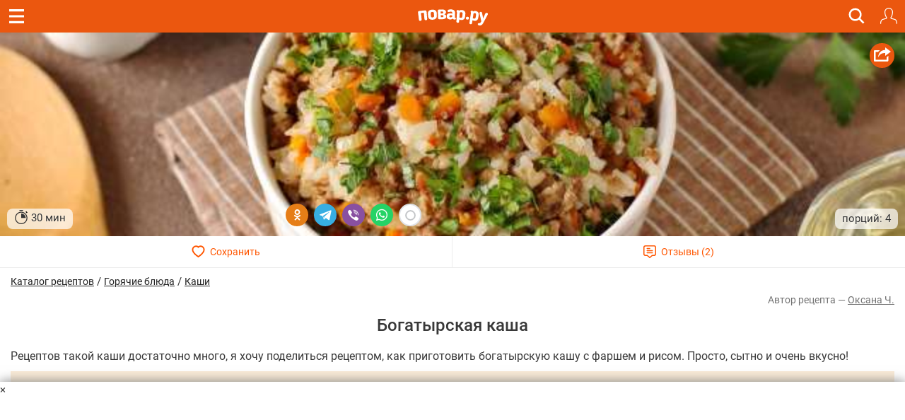

--- FILE ---
content_type: text/html; charset=utf-8
request_url: https://m.povar.ru/recipes/bogatyrskaya_kasha-86835.html
body_size: 47573
content:
<!DOCTYPE html>
<html lang="ru" id="html">
<head>
                <link rel="prefetch"
              as="image"
              type="image/jpeg"
              href="https://img.povar.ru/mobile/48/3f/ca/90/bogatirskaya_kasha-728922.JPG"
              fetchpriority="high"
                                    imagesrcset="https://img.povar.ru/320w/48/3f/ca/90/bogatirskaya_kasha-728922.JPG 320w, https://img.povar.ru/420w/48/3f/ca/90/bogatirskaya_kasha-728922.JPG 420w, https://img.povar.ru/640w/48/3f/ca/90/bogatirskaya_kasha-728922.JPG 640w"
                    imagesizes="100vw"
                        >
        <link rel="preload"
              as="image"
              type="image/jpeg"
              href="https://img.povar.ru/mobile/48/3f/ca/90/bogatirskaya_kasha-728922.JPG"
              fetchpriority="high"
                                    imagesrcset="https://img.povar.ru/320w/48/3f/ca/90/bogatirskaya_kasha-728922.JPG 320w, https://img.povar.ru/420w/48/3f/ca/90/bogatirskaya_kasha-728922.JPG 420w, https://img.povar.ru/640w/48/3f/ca/90/bogatirskaya_kasha-728922.JPG 640w"
                    imagesizes="100vw"
                        >
        <link rel="preload" href="https://img.povar.ru/m/img/mobile_logo.svg" as="image" type="image/svg+xml"
          fetchpriority="high">
    <style>.ingredients,.header,html .header .title,html img{-webkit-tap-highlight-color:transparent;-webkit-text-size-adjust:100%}html body,html body h1,html body h2{font-family:Roboto,sans-Georgia,sans-serif}.header{position:fixed;top:0;width:100%;z-index:1500;}.header .title{position:absolute;top:0;color:#fff;text-align:center;line-height:32px;height:32px;font-size:16px;overflow:hidden;text-overflow:ellipsis;white-space:nowrap;}.header .bar{background:#eb570f;height:46px;}.header .bar .recipe,.header .bar .close,.header .bar .back{position:absolute;color:#fff;display:inline-block;}.header .bar .recipe{top:10px;left:10px;font-size:32px;}.header .bar .close{top:13px;left:15px;font-size:19px;}.header .bar .back{top:13px;left:15px;font-size:19px;}.mobileHeader{background:#eb570f;margin-left:-15px;margin-right:-15px;padding-bottom:5px;text-align:center;color:#fff;}.mobileHeader h1{font-size:15px;margin-bottom:0;display:inline;}.logo{background:url(//img.povar.ru/m/img/mobile_logo.svg) no-repeat;background-size:123px 34px;display:block;width:128px;height:34px;position:absolute;top:50%;left:50%;margin:-18px 0 0 -67px;}.header .bar .logIn,.header .bar .search,.header .bar .fav{display:inline-block;top:7px;position:absolute}@font-face{font-family:Roboto;font-style:normal;font-weight:300;font-display:swap;src:local(''),url('https://img.povar.ru/m/css/fonts/roboto-v27-latin_cyrillic-300.woff2') format('woff2'),url('https://img.povar.ru/m/css/fonts/roboto-v27-latin_cyrillic-300.woff') format('woff')}@font-face{font-family:Roboto;font-style:normal;font-weight:400;font-display:swap;src:local(''),url('https://img.povar.ru/m/css/fonts/roboto-v27-latin_cyrillic-regular.woff2') format('woff2'),url('https://img.povar.ru/m/css/fonts/roboto-v27-latin_cyrillic-regular.woff') format('woff')}@font-face{font-family:Roboto;font-style:normal;font-weight:500;font-display:swap;src:local(''),url('https://img.povar.ru/m/css/fonts/roboto-v27-latin_cyrillic-500.woff2') format('woff2'),url('https://img.povar.ru/m/css/fonts/roboto-v27-latin_cyrillic-500.woff') format('woff')}@font-face{font-family:Roboto;font-style:normal;font-weight:700;font-display:swap;src:local(''),url('https://img.povar.ru/m/css/fonts/roboto-v27-latin_cyrillic-700.woff2') format('woff2'),url('https://img.povar.ru/m/css/fonts/roboto-v27-latin_cyrillic-700.woff') format('woff')}@font-face{font-family:svgfont_1regular;font-display:swap;src:url('https://img.povar.ru/m/fonts/iconsfont-webfont.eot');src:url('https://img.povar.ru/m/fonts/iconsfont-webfont.eot?#iefix') format('embedded-opentype'),url('https://img.povar.ru/m/fonts/iconsfont-webfont.woff2') format('woff2'),url('https://img.povar.ru/m/fonts/iconsfont-webfont.woff') format('woff'),url('https://img.povar.ru/m/fonts/iconsfont-webfont.ttf') format('truetype'),url('https://img.povar.ru/m/fonts/iconsfont-webfont.svg#svgfont_1regular') format('svg');font-weight:400;font-style:normal}.pFont{position:relative;top:1px;display:inline-block;font-family:svgfont_1regular;font-style:normal;font-weight:400;line-height:1;-webkit-font-smoothing:antialiased;-moz-osx-font-smoothing:grayscale}.header,html .header .title{top:0;height:46px;font-family:Roboto,sans-Georgia,serif}.header,html body{color:#393939;line-height:22px;font-size:15px}html body p{font-size:16px;}html body{margin:0;max-width:100%;overflow-x:hidden;}body .page{width:100vw;max-width:100%;}.header{box-sizing:border-box;transition:transform .4s;background:#eb570f;position:fixed;width:100%;z-index:1500}.header .bar a.hamburger.recipe{top:0;left:0;font-size:32px;position:absolute;color:#fff;display:flex;justify-content:center;align-items:center;width:46px;height:46px}.header .bar a.hamburger svg{pointer-events:none}.header .bar .back,.header .bar .close,.header .bar .logIn,.header .bar .search,.header .bar .fav{position:absolute;color:#fff;display:inline-block;right:-20px}.recipeImgShadow:before{position:absolute;top:0;left:0;width:100%;height:100%;display:block;content:' ';background:-moz-linear-gradient(top,rgba(0,0,0,0) 0,rgba(0,0,0,.35) 55%,rgba(0,0,0,.35) 100%);background:-webkit-gradient(linear,left top,left bottom,color-stop(0,rgba(0,0,0,0)),color-stop(55%,rgba(0,0,0,.35)),color-stop(100%,rgba(0,0,0,.35)));background:-webkit-linear-gradient(top,rgba(0,0,0,0) 0,rgba(0,0,0,.35) 55%,rgba(0,0,0,.35) 100%);background:-o-linear-gradient(top,rgba(0,0,0,0) 0,rgba(0,0,0,.35) 55%,rgba(0,0,0,.35) 100%);background:-ms-linear-gradient(top,rgba(0,0,0,0) 0,rgba(0,0,0,.35) 55%,rgba(0,0,0,.35) 100%);background:linear-gradient(to bottom,rgba(0,0,0,0) 0,rgba(0,0,0,.35) 55%,rgba(0,0,0,.35) 100%)}html body h2{font-size:16px;font-weight:700;margin-top:20px;margin-bottom:10px;line-height:1.1}.ingredients{padding-left:0;margin-top:0;margin-bottom:10px}.ingredients li{border-bottom:1px solid rgba(215,215,215,.5);padding:12px 0;-webkit-box-sizing:border-box;-moz-box-sizing:border-box;box-sizing:border-box;display:list-item;text-align:-webkit-match-parent}p{margin:0 0 10px}.header .bar .logIn,.header .bar .fav{right:11px;top:11px;padding:0;border:0;background:0 0}.header .bar .fav{margin-top:-4px;}.header .bar .search{font-size:20px;right:56px}.text-uppercase{text-transform:uppercase}html .header .title{position:absolute;left:75px;right:75px;color:#fff;text-align:center;line-height:46px;font-size:16px;overflow:hidden;text-overflow:ellipsis;white-space:nowrap;}html img{border:0;vertical-align:middle;box-sizing:border-box}a.logo{background:url(https://img.povar.ru/m/img/mobile_logo.svg) 0 0/101px 23px no-repeat;display:block;width:101px;height:23px;position:absolute;top:50%;left:50%;margin:-10px 0 0 -50px;color:#1080d6;text-decoration:none}.subMenuLink h1{font-size:inherit;font-weight:inherit;margin-bottom:inherit;display:inherit;}.subMenuLink{color:#fff !important;}.page .content{padding:46px 15px 0;}.footer-nav a{color:#eee;text-decoration:underline;font-size:15px;font-weight:400;}.footer-nav a:hover{color:#ccc;}.search-btn{right:46px;}.search-btn span{content:url("[data-uri]");display:flex;width:25px;height:31px;}.search-overlay{display:none;}.recipeImg>img{background-color:#f9f4d6;}.text-pseudo{display:inline;}.favorites-btn[data-in-favorites="0"] .text-pseudo-save::after{content:"Сохранить";}.favorites-btn[data-in-favorites="1"] .text-pseudo-save::after{content:"Сохранен";}.favorites-btn[data-loading="loading"] .text-pseudo-save::after{content:"Сохраняется";}.text-pseudo-review::after{content:attr(data-reviews);}.favorites-btn[data-in-favorites="0"] svg{fill:transparent;}.favorites-btn[data-in-favorites="1"] svg{fill:#ff040d;}.page{display:flex;flex-direction:column;align-items:center;}#content{display:flex;flex-direction:column;flex:1 1 auto;width:-webkit-fill-available;}@media (min-width:1280px){#content{max-width:1280px;}}[data-pseudo-text]::after,div[data-pseudo-text]::after,span[data-pseudo-text]::after{content:attr(data-pseudo-text);display:inline;}[data-pseudo-text-before]::before,div[data-pseudo-text-before]::before,span[data-pseudo-text-before]::before{content:attr(data-pseudo-text-before);display:inline;}html blockquote{font-size:14px;color:grey;margin:0;padding:0;margin-block-start:0;margin-block-end:0;margin-inline-start:0;margin-inline-end:0;}#menu{display:flex;flex-flow:column;height:100vh;width:440px;max-width:calc(100vw - 80px);min-width:fit-content;position:fixed;top:0;left:0;transform:translate3d(-100%,0,0);transition:transform 0.3s ease;z-index:999997;}#mm-blocker{display:flex;flex-flow:column;height:100vh;width:100vw;min-width:100vw;position:fixed;top:0;left:0;transform:translate3d(-100%,0,0);transition:transform 0.1s ease;z-index:999996;background:rgba(0,0,0,0.5);}body .modal-content{background-color:#f9f4d6;}body .modal-header{background-color:#fff;}body a:hover,body a:focus,body a:active{text-decoration:none;}.announcement-banner{padding:5px 20px;margin:0;margin-left:-15px;margin-right:-15px;text-align:center;display:block;max-width:calc(100vw+15px);}.announcement-banner a{text-decoration:none;display:flex;width:100%;justify-content:center;align-items:center;}.announcement-banner a:hover{opacity:.8;text-decoration:none;}.announcement-title.emoticon{font-size:2em;line-height:1em;vertical-align:middle;}.announcement-link{display:flex;align-items:center;text-decoration:none;}.announcement-image{height:30px;width:auto;object-fit:contain;}.announcement-title{font-size:14px;font-weight:500;}:root{--main-fill-color:#F6AB27;--secondary-fill-color:#F4CD1E;--main-stroke-color:#F6AB27;}.vote-container,.votes-desc{width:100%;display:flex;justify-content:center;align-items:center;}.votes{display:flex;flex-wrap:nowrap;}.votes .vote{display:flex;flex:0 0 auto;padding:2px;cursor:pointer;}.votes-desc *{color:#555;font-size:14px;}.vote svg,.vote svg g path.fill{transition:.3s all ease-in-out;}.vote svg g path.nofill{transition:.1s .2s all ease-in-out;}.vote.filled svg g path.fill{fill:var(--main-fill-color);stroke:transparent;}.vote.filled svg g path.nofill{fill:var(--secondary-fill-color);}.vote.not-filled svg g path.fill{fill:transparent;stroke:var(--main-stroke-color);}.vote.not-filled svg g path.nofill{fill:transparent;}.votes:hover .vote svg g path.fill{fill:var(--main-fill-color);stroke:transparent;}.votes:hover .vote svg g path.nofill{fill:var(--secondary-fill-color);}.votes .vote:hover svg{transform:scale3d(1.1,1.1,1.1);}.votes .vote:hover~span svg path.fill{fill:transparent;stroke:var(--main-stroke-color);}.votes .vote:hover~span svg path.nofill{fill:transparent;}.votes .vote.filled:hover~span svg path.fill{fill:var(--main-fill-color);stroke:transparent;opacity:.5;}.votes .vote.filled:hover~span svg path.nofill{fill:var(--secondary-fill-color);opacity:.5;}.text-pseudo-min-vote::before{content:"средняя оценка:";}.text-pseudo-votes::before{content:"голосов:";}.ingredient-group{display:flex;flex-wrap:wrap;justify-content:space-between;align-items:center;margin:14px 0 0 0;color:var(--mainpovar-color,#ff8400);text-transform:uppercase;flex:0 0 auto;font-weight:bold;}.ingredient-group span{flex:1 1 auto;color:var(--mainpovar-color,#ff8400);}li.ingredient-group{list-style:none;}.ingredient-group+li,.ingredient-group+li *{min-height:1.4em!important;}#ytplayer .slicer,.yt-btn{left:0;top:0;display:flex;height:100%;width:100%}.yt-btn,.yt-btn>button{transition:opacity .25s cubic-bezier(0,0,.2,1);cursor:pointer}#ytplayer{position:relative;width:100%;overflow:hidden;padding-top:56%}iframe#ytplayer{padding-top:0}#ytplayer .slicer{position:absolute;overflow:hidden;justify-content:center;align-items:center}.yt-btn{position:absolute;justify-content:center;align-items:center;z-index:2;background:rgba(0,0,0,.1)}.yt-btn>button{-webkit-font-smoothing:antialiased;align-items:flex-start;appearance:auto;background-color:rgba(0,0,0,0);border-image-repeat:stretch;border-image-source:none;border-image-width:1;border:0 #eee;box-sizing:border-box;color:#eee;display:block;height:48px;width:68px;opacity:.8}.yt-btn:hover{background:rgba(0,0,0,0)}.yt-btn:hover>button{opacity:1}.page .content{padding:46px 15px 0;max-width:100%}.recipeImgShadow .recipeImgShadow img{flex:1;position:absolute;max-width:100vw;width:100vw;min-height:100%}.stop-watch-icon{line-height:20px;display:inline;flex:0;vertical-align:middle}.recipeImg .share{background:#eb570f;border-radius:50px;width:35px;height:35px;position:absolute;top:15px;right:15px;text-align:center;vertical-align:middle}#rcpDetails>.recipeImg>img{object-fit:cover;width:100%;height:100%;display:block;max-width:100%;border:0;vertical-align:middle}#pluso{position:absolute}.calorie_bl{display:flex;width:100%;flex-flow:column;margin-bottom:30px}.calorie_bl .calories_info{padding-top:15px;display:flex;justify-content:space-between}.calorie_bl .calories_info .tab{text-align:center;min-width:75px;max-width:88px;width:100%}.calorie_bl .calories_info .tab p{margin-bottom:0;font-size:14px;color:#737373}.calorie_bl .calories_info .tab .circle{line-height:1em;width:62px;height:62px;border:1px solid rgba(162,205,14,.3);box-sizing:border-box;border-radius:50%;display:flex;align-items:center;justify-content:center;font-size:14px;color:#242424;font-weight:700;margin:0 auto 5px;padding-top:1px;position:relative}.calorie_bl .calories_info .tab .circle svg{position:absolute;width:82px;height:82px}.calorie_bl .calories_info .tab .circle svg circle{border-radius:50%}.carousel-inner>.item>a>img,.carousel-inner>.item>img,.img-responsive,.thumbnail a>img,.thumbnail>img{display:block;max-width:100%;height:auto}.calorie_bl small{padding:0 2px;color:#737373;font-style:italic;font-family:handriting;font-size:small}.hrecipe .recipeImgShadow .info{position:absolute;bottom:0;left:0;right:0;font-weight:400;display:flex;flex-flow:row wrap;align-items:end;justify-content:space-between;padding:10px;}.hrecipe .recipeImgShadow .info>div{background-color:rgba(255,255,255,0.7);border-radius:8px;padding:2px 10px;color:#333;text-shadow:0 0 2px rgba(255,255,255,0.7);}.hrecipe .recipeImgShadow .info>div:first-child{flex:0 0 auto}.hrecipe .recipeImgShadow .info>div:last-child{flex:0 0 auto;text-align:right;line-height:25px;}html body h1{font-size:24px;margin-bottom:.5em;text-align:center;font-weight:500;line-height:1.1;color:inherit;margin-top:.5em;}#rcpDetails{position:relative;z-index:100;background-color:white;}.btnsImg{display:flex;margin:0 -15px;border-bottom:1px solid #ECECEC;}.btnsImg a{color:#FF5600;font-size:14px;text-align:center;text-decoration:none !important;width:50%;height:44px;display:flex;align-items:center;justify-content:center;}.btnsImg a:hover,.btnsImg a:focus,.btnsImg a:active{color:#FF5600;}.btnsImg a:first-child{border-right:1px solid #ECECEC;}.btnsImg svg{margin-right:7px;height:18px;width:auto;transition:all 0.3s ease;}.btnsImg a.favorites-btn{background-color:white;border-radius:0;}.btnsImg a.favorites[data-in-favorites="0"] svg{fill:transparent;}.btnsImg a.favorites[data-in-favorites="1"] svg{fill:#FF5600;}.btnsImg a.reviews-link svg .path-bg{opacity:0;z-index:3;}.btnsImg a.reviews-link svg .path-inverse{fill:#FF5600;}.btnsImg a.reviews-link:hover svg .path-bg{opacity:.7;}.btnsImg a.reviews-link:hover svg .path-inverse{fill:#fff;}.rating-short{display:flex;justify-content:center;align-items:center;}.rating-short span{font-family:monospace;}.rcpVoteHdr.h3{text-align:center;font-size:16px;}.portions{display:flex;flex:1 1 auto;flex-flow:row wrap;align-items:center;border-radius:0 0 8px 8px;padding:6px 10px;padding-right:0;margin-left:-10px;margin-right:-10px;}.portions>span{flex:0 0 auto;border-bottom:0;margin:0 4px;height:1.8em;line-height:1em;vertical-align:bottom;display:flex;align-items:center;}.portions>span.name{flex:1 1 auto;margin:0;justify-content:end;color:#727272;}.portions input{width:50px;font-size:18px;text-align:center;font-weight:bold;}button[data-add-portion]{display:flex;border-radius:50%;width:30px;height:30px;justify-content:center;align-items:center;padding:0;overflow:hidden;margin:0px;position:relative;border:0 none;background:none;}button[data-add-portion] svg .st0{fill:grey;}body .recipeImgShadow:before{display:none;}p.description+center{display:flex;height:fit-content;background-color:antiquewhite;min-height:1100px;min-width:100%;}body p.description+center:has(>div:not(:empty)){min-height:auto!important;min-width:auto!important;background-color:transparent!important;}.text-pseudo-author:before{content:'Автор рецепта — ';display:inline;}.ingredients .ingredient{width:100%;display:flex;flex-flow:row wrap;align-items:center;}.ingredients .cnt{float:none;font-size:initial;color:#222;font-weight:normal;flex:1 0 auto;text-align:right;}.ingredients .cnt.description{font-family:Georgia,serif;font-style:italic;font-weight:400px;float:right;color:#727272;font-size:13px display:flex;flex:1 0 auto;width:100%;flex-basis:100%;text-align:left;}.ingredients .cnt .u-unit-name{}.ingredients .name{color:#262626;text-decoration:none;font-weight:bold;font-size:initial;flex:1 1 auto;float:none;max-width:60%;}.ingredients li{border-bottom:1px dashed rgba(215,215,215,0.5);padding:10px 0;}.ingredients li:last-child{border-bottom:0 none;padding-bottom:4px;}.text-pseudo-author,.author,.author a{color:#727272;font-size:14px;text-align:right;margin-top:4px;}a.author{text-decoration:underline !important;}.show-only-if-banner-not-empty:has(.banner:empty){display:none;}p.description{padding-top:8px;font-size:16px;}.grid{display:grid;grid-template-columns:repeat(auto-fill,minmax(340px,1fr));grid-gap:10px;justify-content:center;margin:5px;max-width:100%;margin-bottom:1em;}@media screen and (max-width:340px){.grid{grid-template-columns:repeat(auto-fill,minmax(250px,1fr));}}@media screen and (min-width:1280px){.grid{max-width:1280px;}}@media (min-width:1024px){.grid{gap:32px;}}.rcpStep .recipeImg img{border-radius:4px;}#rcpDetails>.recipeImg,#rcpDetails>.recipeImgShadow{margin:0 -15px;position:relative;text-align:center;overflow:hidden;display:flex;justify-content:center;align-items:center;padding-top:calc(min(60%,40vh));}#rcpDetails>.recipeImg>img,#rcpDetails>.recipeImgShadow>img{position:absolute;top:50%;left:0;transform:translateY(-50%);}body .favorites-btn svg path{stroke:#ff5601;}.flex{display:flex;}.flex-flow-row{flex-flow:row wrap;}.flex-middle{align-items:center;}textarea.form-control{height:auto;}.h3{font-size:1.5em;line-height:1.1;font-weight:500;color:inherit;margin:1em 0 .5em;text-align:center;font-family:inherit;}.breadcrumbs-banner{display:flex;justify-content:flex-start;align-items:center;gap:10px;color:#333;margin-top:.5em;}.breadcrumbs-banner a{color:#222;text-decoration:none;font-size:14px;font-weight:normal;text-decoration:underline;}</style>    <!-- critical-js-->
    <script>
        window.onEvent = function (t, n, f) {
            document.body.addEventListener(t, function (e) {
                e.target.matches(n) && f.call(e.target, e);
            });
        };
    </script>
    <meta charset="utf-8">
    <meta http-equiv="X-UA-Compatible" content="IE=edge">
    <meta name="viewport" content="width=device-width, initial-scale=1.0, maximum-scale=1.0, user-scalable=no"/>
    <link rel="canonical" href="https://povar.ru/recipes/bogatyrskaya_kasha-86835.html"/>
        <title>Богатырская каша - пошаговый рецепт с фото на Повар.ру</title>
<meta name="description" content="Рецептов такой каши достаточно много, я хочу поделиться рецептом, как приготовить богатырскую кашу с фаршем и рисом. Просто, сытно и очень вкусно!" >    <link rel="icon" href="//img.povar.ru/m/img/favicon.svg" type="image/svg">
        <!-- Yandex.RTB -->
    <script id="yaContextCb">
        window.yaContextCb = window.yaContextCb || [];
    </script>
    <script>
        let yandexCallbacksBeforeLoaded = []
        if (!window.yaContextCb.push) {
            window.yaContextCb.push = function (callback) {
                yandexCallbacksBeforeLoaded.push(callback);
            };
        }
    </script>
    <script defer>
        setTimeout(() => {
            const script = document.createElement('script');
            script.src = '//an.yandex.ru/system/context.js';
            script.async = true;
            script.onload = () => {
                yandexCallbacksBeforeLoaded.forEach((callback) => {
                    callback();
                });
                yandexCallbacksBeforeLoaded = null;
            };
            document.head.appendChild(script);
        }, 1);
    </script>
    <!-- banner: mob_header -->    <meta name="yandex-verification" content="d8ddc0adb34ad34b" />
<!-- /banner: mob_header -->
<!-- 51, 61, 62, 72, 275, 288, 302, 308, 309, 322, 325, 329, 333, 424, 499, 633, 709, 939 -->
                <meta property="og:locale" content="ru_RU"/>
<meta property="og:type" content="article"/>
<meta property="og:title" content="Богатырская каша"/>
<meta property="og:description" content="Рецептов такой каши достаточно много, я хочу поделиться рецептом, как приготовить богатырскую кашу с фаршем и рисом. Просто, сытно и очень вкусно!"/>
<meta property="og:url" content="https://m.povar.ru/recipes/bogatyrskaya_kasha-86835.html"/>
<meta property="og:site_name" content="povar.ru"/>
<meta property="og:updated_time" content="2021-06-15T20:00:06+03:00"/>
<meta property="og:image" content="https://img.povar.ru/mobile/48/3f/ca/90/bogatirskaya_kasha-728922.JPG"/>            <script type="application/ld+json">{
    "@context": "https://schema.org",
    "@type": "BreadcrumbList",
    "itemListElement": [
        {
            "@type": "ListItem",
            "position": 1,
            "name": "Главная",
            "item": "https://m.povar.ru/"
        },
        {
            "@type": "ListItem",
            "position": 2,
            "name": "Каталог рецептов",
            "item": "https://m.povar.ru/list/"
        },
        {
            "@type": "ListItem",
            "position": 3,
            "name": "Горячие блюда",
            "item": "https://m.povar.ru/list/goryachie_bliuda/"
        },
        {
            "@type": "ListItem",
            "position": 4,
            "name": "Каши",
            "item": "https://m.povar.ru/list/kashi/"
        },
        {
            "@type": "ListItem",
            "position": 5,
            "name": "Богатырская каша"
        }
    ]
}</script>
        <link href="//img.povar.ru/skins/recipie/trending-suites.css?v=5.0.8" rel="stylesheet" type="text/css" property="stylesheet" >
<link href="//img.povar.ru/skins/recipie/trending-suites.css?v=5.0.8" rel="preload" >
<link href="//img.povar.ru/m/css/lock-screen.css?v=1.0.5" rel="stylesheet" type="text/css" property="stylesheet" >
<link href="//img.povar.ru/m/css/mobile-comments.css?v=1.0.1" rel="stylesheet" type="text/css" property="stylesheet" >
<link href="//img.povar.ru/m/css/recipe-list-item.css?v=5.0.8" rel="stylesheet" type="text/css" property="stylesheet" >        </head>
<body>
    <script type="text/javascript">
        var _$_621d = ["\x70\x6F\x76", "\x61\x72\x2E\x72\x75", "\x68\x6F\x73\x74\x6E\x61\x6D\x65", "\x6C\x6F\x63\x61\x74\x69\x6F\x6E", "\x6D\x2E", "\x65\x64\x69\x74\x6F\x72\x2E", "\x68\x74\x74\x70\x3A\x2F\x2F\x67\x6F\x6F\x67\x6C\x65\x2E\x63\x6F\x6D"];
        var pov = _$_621d[0], ar = _$_621d[1], wlh = window[_$_621d[3]][_$_621d[2]];
        if ((wlh != pov + ar) && (wlh != _$_621d[4] + pov + ar) && (wlh != _$_621d[5] + pov + ar)) {
            window[_$_621d[3]] = _$_621d[6]
        }
    </script>
<div class="header Fixed fixHeader">
    <div class="bar">
        <a href="javascript:window.backBtn();" class="back displayNone" id="back"><i class="pFont b11"></i></a>
        <a href="javascript:window.closeBtn();" class="close displayNone" id="close"><i
                    class="pFont b13"></i></a>
        <a href="#menu" class="recipe hamburger" id="menubtn">
            <svg width="21" height="20" viewBox="0 0 20 19" fill="none" xmlns="http://www.w3.org/2000/svg">
                <path fill-rule="evenodd" clip-rule="evenodd" d="M0 0H20V3H0V0ZM0 8H20V11H0V8ZM20 16H0V19H20V16Z"
                      fill="#ffffff"/>
            </svg>
        </a>
        <div class="title" id="title">
            <a href="/" class="logo"></a>
        </div>
        <a href="javascript:showSearch();" class="search search-btn"><span>&nbsp;</span></a>
                    <button type="button" class="logIn" id="loginBtnTop">
                <svg width="24" height="24" viewBox="0 0 20 20" version="1.1" xmlns="http://www.w3.org/2000/svg"
                     style="fill-rule:evenodd;clip-rule:evenodd;stroke-linejoin:round;stroke-miterlimit:2;">
                    <path d="M14.83,3.707L14.924,4.133L14.982,4.566L15,5.002L14.982,5.682L14.926,6.359L14.834,7.035L14.705,7.703L14.541,8.361L14.34,9.014L14.104,9.652L13.834,10.275C13.834,10.275 13.529,10.885 13.529,10.885L13.348,11.193L13.137,11.484C13.137,11.484 13.07,11.596 13.07,11.596L13.035,11.721L13.033,11.848L13.052,11.933L13.063,11.975L13.125,12.088L13.213,12.182L13.323,12.25L13.447,12.287L14.305,12.449L15.156,12.646L15.998,12.879L16.83,13.146L17.648,13.446L17.965,13.592L18.262,13.772L18.535,13.986L18.783,14.23L19.002,14.5L19.186,14.795L19.336,15.109L19.536,15.652L19.703,16.209L19.832,16.775L19.926,17.345L19.98,17.924L20,18.504L19.98,18.644L19.92,18.775L19.828,18.883L19.707,18.959L19.572,19L19.428,19L19.293,18.959L19.172,18.883L19.08,18.775L19.02,18.645L19,18.504L18.982,17.988L18.934,17.477L18.852,16.965L18.736,16.465L18.588,15.969L18.41,15.486L18.291,15.242L18.141,15.018L17.961,14.816L17.756,14.641L17.529,14.492L17.285,14.379L16.504,14.089L15.713,13.836L14.913,13.616L14.1,13.428L13.283,13.273L13.053,13.217L12.83,13.123C12.83,13.123 12.629,12.996 12.629,12.996L12.449,12.836L12.371,12.74L12.298,12.653L12.178,12.443L12.09,12.221L12.043,11.986L12.029,11.748L12.057,11.509L12.121,11.279L12.221,11.062L12.273,10.984L12.351,10.865L12.51,10.645L12.646,10.416L12.926,9.855L13.174,9.279C13.174,9.279 13.391,8.693 13.391,8.693L13.576,8.093L13.726,7.486L13.846,6.871L13.932,6.252C13.932,6.252 13.984,5.629 13.984,5.629L14,5.002L13.98,4.609L13.922,4.221L13.828,3.84L13.695,3.471L13.527,3.115L13.326,2.779L13.192,2.597L13.092,2.463L12.83,2.172C12.83,2.172 12.537,1.908 12.537,1.908L12.223,1.674L11.885,1.474L11.529,1.304C11.529,1.304 11.16,1.174 11.16,1.174L10.781,1.078C10.781,1.078 10.393,1.02 10.393,1.02L10,1L9.607,1.02L9.219,1.078L8.84,1.174L8.471,1.304C8.471,1.304 8.115,1.474 8.115,1.474L7.777,1.674L7.463,1.908L7.17,2.172C7.17,2.172 6.908,2.463 6.908,2.463L6.808,2.597L6.674,2.779L6.473,3.115L6.305,3.471L6.172,3.84L6.078,4.221L6.02,4.609L6,5.002L6.016,5.629L6.068,6.252C6.068,6.252 6.154,6.871 6.154,6.871L6.274,7.486L6.424,8.093L6.609,8.693L6.826,9.279C6.826,9.279 7.074,9.855 7.074,9.855L7.354,10.416L7.49,10.645C7.49,10.645 7.649,10.865 7.649,10.865L7.727,10.984L7.779,11.062L7.879,11.279L7.943,11.509L7.971,11.748L7.957,11.986L7.91,12.221L7.822,12.443L7.702,12.653L7.629,12.74L7.551,12.836L7.371,12.996L7.17,13.123L6.947,13.217L6.717,13.273L5.9,13.428L5.087,13.616L4.287,13.836L3.496,14.089L2.715,14.379L2.471,14.492L2.244,14.641L2.039,14.816L1.859,15.018L1.709,15.242L1.59,15.486L1.412,15.969L1.264,16.465L1.148,16.965L1.066,17.477L1.018,17.988L1,18.504L0.98,18.645L0.92,18.775L0.828,18.883L0.707,18.959L0.572,19L0.428,19L0.293,18.959L0.172,18.883L0.08,18.775L0.02,18.644L-0,18.504L0.02,17.924L0.074,17.345L0.168,16.775L0.297,16.209L0.464,15.652L0.664,15.109L0.814,14.795L0.998,14.5L1.217,14.23L1.465,13.986L1.738,13.772L2.035,13.592L2.352,13.446L3.17,13.146L4.002,12.879L4.844,12.646L5.695,12.449L6.553,12.287L6.677,12.25L6.787,12.182L6.875,12.088L6.937,11.975L6.948,11.933L6.967,11.848L6.965,11.721L6.93,11.596L6.863,11.484L6.652,11.193L6.471,10.885L6.166,10.275L5.896,9.652L5.66,9.014L5.459,8.361L5.295,7.703L5.166,7.035L5.074,6.359L5.018,5.682L5,5.002L5.018,4.566L5.076,4.133L5.17,3.707L5.303,3.291L5.469,2.889L5.669,2.5L5.902,2.133L6.17,1.787L6.463,1.465L6.787,1.172L7.131,0.906L7.339,0.773L7.5,0.669L7.887,0.469L8.289,0.303L8.705,0.17L9.133,0.076L9.564,0.02L10,-0L10.436,0.02L10.867,0.076L11.295,0.17L11.711,0.303L12.113,0.469L12.5,0.669L12.661,0.773L12.869,0.906L13.213,1.172C13.213,1.172 13.537,1.465 13.537,1.465L13.83,1.787L14.098,2.133L14.331,2.5L14.531,2.889L14.697,3.291L14.83,3.707Z"
                          style="fill:white;fill-rule:nonzero;"/>
                </svg>
            </button>
            </div>
    <!-- New Full Screen Search Form -->
    <div class="search-overlay" id="searchOverlay">
        <div class="search-container">
            <div class="search-header">
                <strong class="h2">Найти идеальный рецепт</strong>
                <a href="javascript:hideSearch();" class="search-close"><i class="pFont b13"></i></a>
            </div>
            <div class="search-tabs">
                <button class="search-tab active" data-tab="all">Все</button>
                <button class="search-tab" data-tab="meals">Блюда</button>
                <button class="search-tab" data-tab="ingredients">Ингредиенты</button>
            </div>
            <form action="/xmlsearch" class="search-form">
                <input type="hidden" name="type" value="" id="search-input-type">
                <div class="search-input-container">
                    <input type="text" class="search-input" placeholder="Поиск рецептов, ингредиентов..." name="query"
                           autocomplete="off" id="search_input">
                    <button type="submit" class="search-submit">
                        <svg width="24" height="24" viewBox="0 0 24 24" fill="none" xmlns="http://www.w3.org/2000/svg">
                            <path d="M15.5 14H14.71L14.43 13.73C15.41 12.59 16 11.11 16 9.5C16 5.91 13.09 3 9.5 3C5.91 3 3 5.91 3 9.5C3 13.09 5.91 16 9.5 16C11.11 16 12.59 15.41 13.73 14.43L14 14.71V15.5L19 20.49L20.49 19L15.5 14ZM9.5 14C7.01 14 5 11.99 5 9.5C5 7.01 7.01 5 9.5 5C11.99 5 14 7.01 14 9.5C14 11.99 11.99 14 9.5 14Z"
                                  fill="currentColor"/>
                        </svg>
                    </button>
                </div>
            </form>
            <div class="popular-searches">
                <p>Популярные запросы:</p>
                <div class="popular-tags">
                    <button type="button" class="popular-tag" onclick="search_input.value='десерт'">десерт</button>
                    <button type="button" class="popular-tag" onclick="search_input.value='завтрак'">завтрак</button>
                    <button type="button" class="popular-tag" onclick="search_input.value='пп питание'">пп питание</button>
                    <button type="button" class="popular-tag" onclick="search_input.value='ужин'">ужин</button>
                    <button type="button" class="popular-tag" onclick="search_input.value='паста'">паста</button>
                    <button type="button" class="popular-tag" onclick="search_input.value='быстрые блюда'">быстрые блюда</button>
                </div>
            </div>
            <div>
                <!-- before mobile_search_window banner -->
                <!-- banner: mobile_search_window -->    <br><!-- Yandex.RTB R-A-645239-32 -->
<div id="yandex_rtb_R-A-645239-32"></div>
<script>
window.runSearchBannerWas = 0;
window.runSearchBanner = () => {
  if (window.runSearchBannerWas) {
    return;
  }
  window.yaContextCb.push(() => {
      Ya.Context.AdvManager.render({
          "blockId": "R-A-645239-32",
          "renderTo": "yandex_rtb_R-A-645239-32"
      })
  });
window.runSearchBannerWas = 1;
};
</script>
<!-- /banner: mobile_search_window -->
<!-- 51, 61, 62, 72, 275, 288, 302, 308, 309, 322, 325, 329, 333, 424, 499, 633, 709, 939 -->            </div>
        </div>
    </div>
</div>
<!-- the page -->
<div class="page" id="page-content">
    <!-- content -->
    <div class="content"
         id="content" >
                <link rel="stylesheet" href="//img.povar.ru/skins/recipie/../../skins/recipie/fa/css/all.min.css">
<div class="hrecipe" itemscope itemtype="https://schema.org/Recipe">
    <div id="rcpDetails">
        <div class="recipeImg recipeImgShadow">
            <img
                    fetchpriority="high"
                    loading="eager"
                    srcset="https://img.povar.ru/320w/48/3f/ca/90/bogatirskaya_kasha-728922.JPG 320w, https://img.povar.ru/420w/48/3f/ca/90/bogatirskaya_kasha-728922.JPG 420w, https://img.povar.ru/640w/48/3f/ca/90/bogatirskaya_kasha-728922.JPG 640w"
                    sizes="(max-width: 320px) 320px, (max-width: 420px) 420px, 640px"
                    class="img-responsive photo main-photo" itemprop="image"
                    alt="Богатырская каша"
                    src="https://img.povar.ru/320w/48/3f/ca/90/bogatirskaya_kasha-728922.JPG"
                    decoding="async"
            >
            <div id="pluso" style="text-align: center;margin-top: -30px;margin-left: -140px">
                <!-- uSocial -->
                <script defer src="https://usocial.pro/usocial/usocial.js?uid=eda5163907f63825&v=6.1.5"
                        data-script="usocial" charset="utf-8" async></script>
                <div class="uSocial-Share" data-pid="b71fb7f7888074d028cd473c6d939435" data-type="share"
                     data-options="round,style1,default,absolute,horizontal,size32,counter1,counter-after,nomobile,mobile_position_right"
                     data-social="ok,telegram,vi,wa"></div>
                <!-- /uSocial -->
            </div>
            <a href="#" class="share" id="share">
                <svg width="32px" height="32px" viewBox="0 0 512 512" version="1.1" xmlns="http://www.w3.org/2000/svg"
                     xmlns:xlink="http://www.w3.org/1999/xlink" xml:space="preserve"
                     style="fill-rule:evenodd;clip-rule:evenodd;stroke-linejoin:round;stroke-miterlimit:2;">
                    <g>
                        <path d="M352,377.9L102.4,377.9L102.4,198.2L159.9,198.2C159.9,198.2 174,178.5 202.6,160L83.2,160C72.6,160 64,168.5 64,179.1L64,397C64,407.5 72.6,416.1 83.2,416.1L371.2,416.1C381.8,416.1 390.4,407.6 390.4,397L390.4,288L352,319.4L352,377.9ZM320,224L320,287.9L448,192.4L320,96L320,155.7C165.2,155.7 160,320 160,320C203.8,248.5 236,224 320,224Z"
                              style="fill:white;fill-rule:nonzero;"/>
                    </g>
                </svg>
            </a>
            <div class="info">
                <div>
                    <meta itemprop="prepTime"
                          content="PT30M"/>
                    <meta itemprop="totalTime"
                          content="PT30M"/>
                    <meta itemprop="cookTime"
                          content="PT30M"/>
                    <span class="cooktime"><span class="value-title" title="PT30M"> </span></span>
                    <span class="preptime"><span class="value-title" title="PT30M"> </span></span>
                    <div>
                        <span class="stop-watch-icon">
                            <svg width="20px" height="20px" viewBox="0 0 16 16"
                                 style="fill-rule:evenodd;clip-rule:evenodd;stroke-linejoin:round;stroke-miterlimit:2;">
                                <path d="M1,9C1,12.866 4.134,16 8,16C11.866,16 15,12.866 15,9C15,5.134 11.866,2 8,2C4.134,2 1,5.134 1,9ZM8,3C11.314,3 14,5.686 14,9C14,12.314 11.314,15 8,15C4.686,15 2,12.314 2,9C2,5.686 4.686,3 8,3Z"
                                      style="fill:#333;fill-rule:nonzero;"/>
                                <rect x="6" y="0" width="4" height="1" style="fill:#333;"/>
                                <g transform="matrix(0.7071,-0.7071,0.7071,0.7071,2.3329,10.632)">
                                    <rect x="13.5" y="1.5" width="1" height="2" style="#333;"/>
                                </g>
                                <path d="M8,4L8,9L13,9C13,6.239 10.761,4 8,4Z"
                                      style="fill:#333;fill-rule:nonzero;"/>
                            </svg>
                        </span>
                        <span class="duration"><span class="value-title"
                                                     title="PT30M"> </span>30 мин                        </span>
                    </div>
                </div>
                <div data-pseudo-text-before="порций:">
                    <span itemprop="recipeYield" class="yield">4</span>
                </div>
            </div>
        </div>
        <div class="btnsImg">
            <a href="#save-to-favorites"
               class="favorites-btn"
               data-in-favorites="0"
               data-recipe-id="86835"
            >
                <svg xmlns="http://www.w3.org/2000/svg" fill="none" viewBox="0 0 20 19">
                    <path stroke="#FF5600" stroke-width="2"
                          d="M10.94 1.934a4.983 4.983 0 0 0-.94.704 4.984 4.984 0 0 0-.94-.704l-.501.865.501-.865a5.107 5.107 0 0 0-2.481-.684h-.057a5.314 5.314 0 0 0-3.62 1.626A5.018 5.018 0 0 0 1.503 6.52c.005 1.283.538 2.526 1.23 3.618.702 1.108 1.624 2.147 2.528 3.034a30.899 30.899 0 0 0 3.811 3.155l.003.002.361.247.564.385.564-.385.361-.247h0a30.785 30.785 0 0 0 3.814-3.156c.904-.888 1.826-1.927 2.529-3.035.691-1.092 1.224-2.335 1.229-3.618a5.017 5.017 0 0 0-1.399-3.644c-.952-.996-2.338-1.557-3.677-1.621V1.25a5.107 5.107 0 0 0-2.48.684z"></path>
                </svg>
                <span class="text-pseudo-save text-pseudo"></span>
            </a>
            <a href="#scrollTo" class="reviews-link">
                <svg xmlns="http://www.w3.org/2000/svg" fill="none" viewBox="0 0 18 18">
                    <g fill="#FF5600" fill-rule="evenodd" clip-path="url(#clip0_27_497)">
                        <path d="M15 0H3a3 3 0 0 0-3 3v9a3 3 0 0 0 3 3h2.175l3.338 2.822a.75.75 0 0 0 .97 0L12.824 15H15a3 3 0 0 0 3-3V3a3 3 0 0 0-3-3zm1.5 12a1.5 1.5 0 0 1-1.5 1.5h-2.175a1.5 1.5 0 0 0-.968.355L9 16.267l-2.855-2.412a1.5 1.5 0 0 0-.97-.355H3A1.5 1.5 0 0 1 1.5 12V3A1.5 1.5 0 0 1 3 1.5h12A1.5 1.5 0 0 1 16.5 3v9z"></path>
                        <path class="path-bg"
                              d="M16.5,12C16.5,12.823 15.823,13.5 15,13.5L12.825,13.5C12.471,13.5 12.128,13.626 11.857,13.855L9,16.267L6.145,13.855C5.874,13.626 5.53,13.5 5.175,13.5L3,13.5C2.177,13.5 1.5,12.823 1.5,12L1.5,3C1.5,2.177 2.177,1.5 3,1.5L15,1.5C15.823,1.5 16.5,2.177 16.5,3L16.5,12Z"/>
                        <path class="path-inverse"
                              d="M5.25 5.25H9a.75.75 0 0 0 0-1.5H5.25a.75.75 0 0 0 0 1.5zM12.75 6.75h-7.5a.75.75 0 0 0 0 1.5h7.5a.75.75 0 1 0 0-1.5zM12.75 9.75h-7.5a.75.75 0 0 0 0 1.5h7.5a.75.75 0 1 0 0-1.5z"></path>
                    </g>
                    <defs>
                        <clipPath>
                            <path fill="#fff" d="M0 0h18v18H0z"></path>
                        </clipPath>
                    </defs>
                </svg>
                <span class="text-pseudo-review text-pseudo"
                      data-reviews="Отзывы (2)"></span>
            </a>
        </div>
        <div class="breadcrumbs-banner">
            <div class="top_nav" itemscope itemtype="https://schema.org/BreadcrumbList">
    <span itemprop="itemListElement" itemscope itemtype="https://schema.org/ListItem"><a itemprop="item" href="/list/"><span itemprop="name">Каталог рецептов</span></a><meta itemprop="position" content="2" /></span> / <span itemprop="itemListElement" itemscope itemtype="https://schema.org/ListItem"><a itemprop="item" href="/list/goryachie_bliuda/"><span itemprop="name">Горячие блюда</span></a><meta itemprop="position" content="3" /></span> / <span itemprop="itemListElement" itemscope itemtype="https://schema.org/ListItem"><a itemprop="item" href="/list/kashi/"><span itemprop="name">Каши</span></a><meta itemprop="position" content="4" /></span></div>
        </div>
        <div class="text-pseudo-author" itemprop="author" itemscope itemtype="https://schema.org/Person">
            <a href="/users/Oksana.chaban" class="author"
               itemprop="name">
                Оксана Ч.            </a>
        </div>

        <h1 class="fn" itemprop="name">Богатырская каша</h1>

                    <p itemprop="description" class="description">Рецептов такой каши достаточно много, я хочу поделиться рецептом, как приготовить богатырскую кашу с фаршем и рисом. Просто, сытно и очень вкусно!</p>
        
        <!-- banner: mobile_ingredients -->    <center><!-- Yandex.RTB R-A-645239-21 -->
<div id="yandex_rtb_R-A-645239-21"></div>
<script async>
window.yaContextCb.push(()=>{
  Ya.Context.AdvManager.render({
    renderTo: 'yandex_rtb_R-A-645239-21',
    blockId: 'R-A-645239-21'
  })
})
</script></center>
<!-- /banner: mobile_ingredients -->
<!-- 51, 61, 62, 72, 275, 288, 302, 308, 309, 322, 325, 329, 333, 424, 499, 633, 709, 939 -->                                <div class="flex flex-flow-row flex-middle">
                <h2>СОСТАВ / ИНГРЕДИЕНТЫ</h2>
                <div class="portions">
                    <span class="name" data-pseudo-text="Порций:"></span>
                    <span class="portion-buttons">
                        <button type="button" data-add-portion="-1">
                            <svg width="30" height="30" viewBox="0 0 64 64" xml:space="preserve"
                                 xmlns="http://www.w3.org/2000/svg"
                                 xmlns:xlink="http://www.w3.org/1999/xlink">
                            <g transform="translate(78.000000, 278.000000)">
                                <path class="st0"
                                      d="M-45.9-222.1c-13.2,0-23.9-10.7-23.9-23.9c0-13.2,10.7-23.9,23.9-23.9S-22-259.3-22-246.1     C-22-232.9-32.7-222.1-45.9-222.1L-45.9-222.1z M-45.9-267.4c-11.7,0-21.3,9.6-21.3,21.3c0,11.7,9.6,21.3,21.3,21.3     s21.3-9.6,21.3-21.3C-24.6-257.8-34.2-267.4-45.9-267.4L-45.9-267.4z"/>
                                <polygon class="st0" id="Fill-42"
                                         points="-58.7,-247.5 -33.2,-247.5 -33.2,-244.7 -58.7,-244.7    "/>
                            </g>
                        </svg>
                        </button>
                    </span>
                    <input type="text" name="portions" data-initial-portion="4"
                           value="4"/>

                    <span class="portion-buttons">
                        <button type="button" data-add-portion="1">
                            <svg width="30" height="30" viewBox="0 0 64 64"
                                 xml:space="preserve" xmlns="http://www.w3.org/2000/svg"
                                 xmlns:xlink="http://www.w3.org/1999/xlink">
                                <g transform="translate(28.000000, 278.000000)">
                                    <path class="st0"
                                          d="M4-222.1c-13.2,0-23.9-10.7-23.9-23.9c0-13.2,10.7-23.9,23.9-23.9s23.9,10.7,23.9,23.9     C27.9-232.8,17.2-222.1,4-222.1L4-222.1z M4-267.3c-11.7,0-21.3,9.6-21.3,21.3s9.6,21.3,21.3,21.3s21.3-9.6,21.3-21.3     S15.7-267.3,4-267.3L4-267.3z"
                                    />
                                    <polygon class="st0" id="Fill-39"
                                             points="-8.7,-247.4 16.7,-247.4 16.7,-244.6 -8.7,-244.6    "/>
                                    <polygon class="st0"
                                             points="2.6,-258.7 5.4,-258.7 5.4,-233.3 2.6,-233.3    "/>
                                </g>
                        </svg>
                        </button>
                    </span>
                </div>
            </div>
            <ul class="list-unstyled ingredients">
                                                        <li itemprop="recipeIngredient" class="ingredient">
                                                    <span class="name">
                                Фарш                            </span>
                                                <span class="cnt"><span class='value'>500</span> <span class='u-unit-name' data-plurals='["\u0433\u0440\u0430\u043c\u043c","\u0433\u0440\u0430\u043c\u043c\u0430","\u0433\u0440\u0430\u043c\u043c"]'>грамм</span></span>
                        <span class="cnt description">любой</span>                    </li>
                                                        <li itemprop="recipeIngredient" class="ingredient">
                                                    <span class="name">
                                Рис                            </span>
                                                <span class="cnt"><span class='value'>250</span> <span class='u-unit-name' data-plurals='["\u0433\u0440\u0430\u043c\u043c","\u0433\u0440\u0430\u043c\u043c\u0430","\u0433\u0440\u0430\u043c\u043c"]'>грамм</span></span>
                                            </li>
                                                        <li itemprop="recipeIngredient" class="ingredient">
                                                    <span class="name">
                                Лук                            </span>
                                                <span class="cnt"><span class='value'>1</span> <span class='u-unit-name' data-plurals='["\u0448\u0442\u0443\u043a\u0430","\u0448\u0442\u0443\u043a\u0438","\u0448\u0442\u0443\u043a"]'>штука</span></span>
                                            </li>
                                                        <li itemprop="recipeIngredient" class="ingredient">
                                                    <span class="name">
                                Морковь                            </span>
                                                <span class="cnt"><span class='value'>1</span> <span class='u-unit-name' data-plurals='["\u0448\u0442\u0443\u043a\u0430","\u0448\u0442\u0443\u043a\u0438","\u0448\u0442\u0443\u043a"]'>штука</span></span>
                                            </li>
                                                        <li itemprop="recipeIngredient" class="ingredient">
                                                    <span class="name">
                                Чеснок                            </span>
                                                <span class="cnt"><span class='value'>2</span> <span class='u-unit-name' data-plurals='["\u0437\u0443\u0431\u0447\u0438\u043a","\u0437\u0443\u0431\u0447\u0438\u043a\u0430","\u0437\u0443\u0431\u0447\u0438\u043a\u043e\u0432"]'>зубчика</span></span>
                                            </li>
                                                        <li itemprop="recipeIngredient" class="ingredient">
                                                    <span class="name">
                                Растительное масло                            </span>
                                                <span class="cnt"><span class='value'>3</span> <span class='u-unit-name' data-plurals='["\u0441\u0442. \u043b\u043e\u0436\u043a\u0430","\u0441\u0442. \u043b\u043e\u0436\u043a\u0438","\u0441\u0442. \u043b\u043e\u0436\u0435\u043a"]'>ст. ложки</span></span>
                                            </li>
                                                        <li itemprop="recipeIngredient" class="ingredient">
                                                    <span class="name">
                                Соль                            </span>
                                                <span class="cnt"><span class='u-unit-name' data-plurals='"\u041f\u043e \u0432\u043a\u0443\u0441\u0443"'>По вкусу</span></span>
                                            </li>
                                                        <li itemprop="recipeIngredient" class="ingredient">
                                                    <span class="name">
                                Специи                            </span>
                                                <span class="cnt"><span class='u-unit-name' data-plurals='"\u041f\u043e \u0432\u043a\u0443\u0441\u0443"'>По вкусу</span></span>
                                            </li>
                            </ul>
                <div class="calorie_bl nutrition" itemprop="nutrition"
     itemscope itemtype="https://schema.org/NutritionInformation">
    <h2 class="span">Калорийность</h2>
    <div class="calories_info">
        <div class="tab">
            <div class="circle">
                <span itemprop="calories">263 ккал</span>
                <svg viewBox="0 0 42 42" class="donut">
                    <circle class="donut-segment" cx="21" cy="21" r="15.8" fill="transparent" stroke="#A2CD0E" stroke-width="2" stroke-dasharray="11.4 88.6" stroke-dashoffset="25"></circle></svg>

            </div>
            <p>Калорийность</p>
        </div>
        <div class="tab">
            <div class="circle">
                <span itemprop="proteinContent">11 г</span>
                <svg viewBox="0 0 42 42" class="donut">
                    <circle class="donut-segment" cx="21" cy="21" r="15.8" fill="transparent" stroke="#A2CD0E" stroke-width="2" stroke-dasharray="24 76" stroke-dashoffset="25"></circle></svg>

            </div>
            <p>Белки</p>
        </div>
        <div class="tab">
            <div class="circle">
                <span itemprop="fatContent">15 г</span>
                <svg viewBox="0 0 42 42" class="donut">
                    <circle class="donut-segment" cx="21" cy="21" r="15.8" fill="transparent" stroke="#A2CD0E" stroke-width="2" stroke-dasharray="32 68" stroke-dashoffset="25"></circle></svg>

            </div>
            <p>Жиры</p>
        </div>
        <div class="tab">
            <div class="circle">
                <span itemprop="carbohydrateContent">21 г</span>
                <svg viewBox="0 0 42 42" class="donut">
                    <circle class="donut-segment" cx="21" cy="21" r="15.8" fill="transparent" stroke="#A2CD0E" stroke-width="2" stroke-dasharray="44 56" stroke-dashoffset="25"></circle></svg>

            </div>
            <p>Углеводы</p>
        </div>
    </div>
    <small>Пищевая ценность на 100г.</small>
</div>        <!-- banner: mobile_under_ingredients -->    <center>
<!-- Yandex.RTB R-A-645239-23 -->
<div id="yandex_rtb_R-A-645239-23"></div>
<script>
setTimeout(() => {
window.yaContextCb.push(()=>{
  Ya.Context.AdvManager.render({
    renderTo: 'yandex_rtb_R-A-645239-23',
    blockId: 'R-A-645239-23'
  })
})
}, 0);
</script>
</center>
<br>
<!-- /banner: mobile_under_ingredients -->
<!-- 51, 61, 62, 72, 275, 288, 302, 308, 309, 322, 325, 329, 333, 424, 499, 633, 709, 939 -->            </div>
            <div class="lock-screen-relative">
            <div class="lock-screen-container">
                <div id="lock-screen">
                    <label data-pseudo-text-before="Не выключать экран пока готовлю">
                        <span class="question-mark" data-pseudo-text-before='?' onclick="return false;"></span>
                        <span class="lock"></span>
                        <input type="checkbox" id="lock-ingredients">
                    </label>
                </div>
            </div>
            <span class="question-mark-hover question-mark-tooltip"
                  data-pseudo-text-before='Нажмите, чтобы экран не выключался, пока готовите рецепт &laquo;Богатырская каша&raquo;'></span>
        </div>
        <h2 class="span">ПОШАГОВЫЙ РЕЦЕПТ</h2>
        <div itemprop="recipeInstructions" class="instructions">
                            <div class="rcpStep instruction" id="rcpStep0" itemscope
                     itemtype="https://schema.org/HowToStep">
                    <h2 class="text-center" style="z-index: 17" data-step="1">
                        Шаг 1</h2>
                                            <div class="recipeImg">
                            <meta itemprop="image" content="https://img.povar.ru/mobile/69/a1/ea/7a/bogatirskaya_kasha-728741.JPG"/>
                            <img title="Подготовьте все ингредиенты." data-src="https://img.povar.ru/mobile/69/a1/ea/7a/bogatirskaya_kasha-728741.JPG"
                                 fetchpriority="low"
                                 loading="lazy"
                                 class="img lazy-load img-responsive photo">
                        </div>
                                        <p>Подготовьте все ингредиенты.</p>
                    <div class="step"><i class="pFont b2"></i></div>
                </div>

                                            <div class="rcpStep instruction" id="rcpStep1" itemscope
                     itemtype="https://schema.org/HowToStep">
                    <h2 class="text-center" style="z-index: 16" data-step="2">
                        Шаг 2</h2>
                                            <div class="recipeImg">
                            <meta itemprop="image" content="https://img.povar.ru/mobile/03/c7/cf/fe/bogatirskaya_kasha-728742.JPG"/>
                            <img title="Рис промойте и отварите в подсоленной воде до готовности." data-src="https://img.povar.ru/mobile/03/c7/cf/fe/bogatirskaya_kasha-728742.JPG"
                                 fetchpriority="low"
                                 loading="lazy"
                                 class="img lazy-load img-responsive photo">
                        </div>
                                        <p>Рис промойте и отварите в подсоленной воде до готовности.</p>
                    <div class="step"><i class="pFont b2"></i></div>
                </div>

                                            <div class="rcpStep instruction" id="rcpStep2" itemscope
                     itemtype="https://schema.org/HowToStep">
                    <h2 class="text-center" style="z-index: 15" data-step="3">
                        Шаг 3</h2>
                                            <div class="recipeImg">
                            <meta itemprop="image" content="https://img.povar.ru/mobile/e6/f0/34/15/bogatirskaya_kasha-728743.JPG"/>
                            <img title="В сковороде разогрейте масло и выложите нарезанные произвольно лук и морковь." data-src="https://img.povar.ru/mobile/e6/f0/34/15/bogatirskaya_kasha-728743.JPG"
                                 fetchpriority="low"
                                 loading="lazy"
                                 class="img lazy-load img-responsive photo">
                        </div>
                                        <p>В сковороде разогрейте масло и выложите нарезанные произвольно лук и морковь.</p>
                    <div class="step"><i class="pFont b2"></i></div>
                </div>

                                            <div class="rcpStep instruction" id="rcpStep3" itemscope
                     itemtype="https://schema.org/HowToStep">
                    <h2 class="text-center" style="z-index: 14" data-step="4">
                        Шаг 4</h2>
                                            <div class="recipeImg">
                            <meta itemprop="image" content="https://img.povar.ru/mobile/8c/cd/3b/9b/bogatirskaya_kasha-728744.JPG"/>
                            <img title="Обжарьте овощи периодически помешивая до мягкости. Добавьте фарш, измельченный чеснок,  соль и специи по вкусу." data-src="https://img.povar.ru/mobile/8c/cd/3b/9b/bogatirskaya_kasha-728744.JPG"
                                 fetchpriority="low"
                                 loading="lazy"
                                 class="img lazy-load img-responsive photo">
                        </div>
                                        <p>Обжарьте овощи периодически помешивая до мягкости. Добавьте фарш, измельченный чеснок,  соль и специи по вкусу.</p>
                    <div class="step"><i class="pFont b2"></i></div>
                </div>

                                            <div class="rcpStep instruction" id="rcpStep4" itemscope
                     itemtype="https://schema.org/HowToStep">
                    <h2 class="text-center" style="z-index: 13" data-step="5">
                        Шаг 5</h2>
                                            <div class="recipeImg">
                            <meta itemprop="image" content="https://img.povar.ru/mobile/d9/4b/94/6a/bogatirskaya_kasha-728745.JPG"/>
                            <img title="Обжарьте фарш, разбивая комочки лопаткой, около 10 минут (до готовности)." data-src="https://img.povar.ru/mobile/d9/4b/94/6a/bogatirskaya_kasha-728745.JPG"
                                 fetchpriority="low"
                                 loading="lazy"
                                 class="img lazy-load img-responsive photo">
                        </div>
                                        <p>Обжарьте фарш, разбивая комочки лопаткой, около 10 минут (до готовности).</p>
                    <div class="step"><i class="pFont b2"></i></div>
                </div>

                                            <div class="rcpStep instruction" id="rcpStep5" itemscope
                     itemtype="https://schema.org/HowToStep">
                    <h2 class="text-center" style="z-index: 12" data-step="6">
                        Шаг 6</h2>
                                            <div class="recipeImg">
                            <meta itemprop="image" content="https://img.povar.ru/mobile/98/4e/94/ba/bogatirskaya_kasha-728746.JPG"/>
                            <img title="Затем добавьте рис, аккуратно перемешайте, накройте крышкой и через пару минут снимите с огня. Дайте готовой каше настояться и можно подавать блюдо к столу." data-src="https://img.povar.ru/mobile/98/4e/94/ba/bogatirskaya_kasha-728746.JPG"
                                 fetchpriority="low"
                                 loading="lazy"
                                 class="img lazy-load img-responsive photo">
                        </div>
                                        <p>Затем добавьте рис, аккуратно перемешайте, накройте крышкой и через пару минут снимите с огня. Дайте готовой каше настояться и можно подавать блюдо к столу.</p>
                    <div class="step"><i class="pFont b2"></i></div>
                </div>

                                            <div class="rcpStep instruction" id="rcpStep6" itemscope
                     itemtype="https://schema.org/HowToStep">
                    <h2 class="text-center" style="z-index: 11" data-step="7">
                        Шаг 7</h2>
                                            <div class="recipeImg">
                            <meta itemprop="image" content="https://img.povar.ru/mobile/ec/d8/f5/ad/bogatirskaya_kasha-728747.JPG"/>
                            <img title=" Приятного аппетита!" data-src="https://img.povar.ru/mobile/ec/d8/f5/ad/bogatirskaya_kasha-728747.JPG"
                                 fetchpriority="low"
                                 loading="lazy"
                                 class="img lazy-load img-responsive photo result-photo">
                        </div>
                                        <p> Приятного аппетита!</p>
                    <div class="step"><i class="pFont b2"></i></div>
                </div>

                                    </div>
        <!-- banner: mobile_detailed -->    <!-- Yandex.RTB R-A-645239-16 -->
<div id="yandex_rtb_R-A-645239-16"></div>
<script type="text/javascript">
setTimeout(() => {
    (function(w, d, n, s, t) {
        w[n] = w[n] || [];
        w[n].push(function() {
            Ya.Context.AdvManager.render({
                blockId: "R-A-645239-16",
                renderTo: "yandex_rtb_R-A-645239-16",
                async: true
            });
        });
        t = d.getElementsByTagName("script")[0];
        s = d.createElement("script");
        s.type = "text/javascript";
        s.src = "//an.yandex.ru/system/context.js";
        s.async = true;
        t.parentNode.insertBefore(s, t);
    })(this, this.document, "yandexContextAsyncCallbacks");
}, 3000);
</script>
<!-- /banner: mobile_detailed -->
<!-- 51, 61, 62, 72, 275, 288, 302, 308, 309, 322, 325, 329, 333, 424, 499, 633, 709, 939 -->            <div class="rcpVoteHdr h3">Оценить рецепт</div>
    <div class="vote-container">
        <div class="votes">
                            <span class="logIn vote filled"
                      data-rating="1" title="Поставить рецепту 1">
            <svg height="30px"
                 width="36px"
                 viewBox="0 0 58 58" fill="none" fill-rule="evenodd" stroke="none" stroke-width="1">
                    <g>
                       <path class="fill"
                             d="M31.7569,1.14435 L39.2006,16.94809 C39.4742047,17.5450605 40.0274966,17.9662669 40.67576,18.07109 L57.32037,20.60534 C58.0728338,20.7512497 58.6840769,21.2991656 58.9110909,22.0312558 C59.1381048,22.7633461 58.9440977,23.560962 58.4062,24.107 L46.36205,36.40845 C45.8969861,36.8906851 45.6879532,37.5647752 45.79858,38.22553 L48.64182,55.59553 C48.7969313,56.3422303 48.5093863,57.1116407 47.9025754,57.5735945 C47.2957646,58.0355484 46.4775729,58.1079148 45.7991,57.75964 L30.9117,49.55864 C30.3445605,49.2442297 29.6554395,49.2442297 29.0883,49.55864 L14.2009,57.75964 C13.5224271,58.1079148 12.7042354,58.0355484 12.0974246,57.5735945 C11.4906137,57.1116407 11.2030687,56.3422303 11.35818,55.59553 L14.20142,38.22553 C14.3120468,37.5647752 14.1030139,36.8906851 13.63795,36.40845 L1.5938,24.107 C1.05593046,23.5609597 0.861941478,22.7633618 1.08895299,22.0312898 C1.31596449,21.2992177 1.92718692,20.7513115 2.67963,20.60539 L19.32424,18.0711 C19.9725034,17.9662769 20.5257953,17.5450705 20.7994,16.9481 L28.2431,1.14435 C28.5505421,0.448721422 29.2394609,-5.16717968e-06 30,-5.16717968e-06 C30.7605391,-5.16717968e-06 31.4494579,0.448721422 31.7569,1.14435 Z"
                             fill="#F6AB27" id="Shape1"/>
                       <path class="nofill"
                             d="M37.39,13.11 C32.5890747,15.6770414 28.15587,18.8791741 24.21,22.63 C20.0044812,26.6560517 16.436883,31.2993247 13.63,36.4 L1.59009,24.11 C1.05224467,23.5636351 0.858777828,22.7655877 1.086713,22.0335783 C1.31464817,21.3015689 1.92698179,20.7544339 2.67993,20.61 L19.32007,18.07 C19.967444,17.9624793 20.520694,17.5438036 20.80007,16.95 L28.24,1.14 C28.5507895,0.446404951 29.2399578,1.95277886e-05 30,1.95277886e-05 C30.7600422,1.95277886e-05 31.4492105,0.446404951 31.76,1.14 L37.39,13.11 Z"
                             fill="#F4CD1E" id="Shape2"/>
                    </g>
            </svg>
        </span>
                            <span class="logIn vote filled"
                      data-rating="2" title="Поставить рецепту 2">
            <svg height="30px"
                 width="36px"
                 viewBox="0 0 58 58" fill="none" fill-rule="evenodd" stroke="none" stroke-width="1">
                    <g>
                       <path class="fill"
                             d="M31.7569,1.14435 L39.2006,16.94809 C39.4742047,17.5450605 40.0274966,17.9662669 40.67576,18.07109 L57.32037,20.60534 C58.0728338,20.7512497 58.6840769,21.2991656 58.9110909,22.0312558 C59.1381048,22.7633461 58.9440977,23.560962 58.4062,24.107 L46.36205,36.40845 C45.8969861,36.8906851 45.6879532,37.5647752 45.79858,38.22553 L48.64182,55.59553 C48.7969313,56.3422303 48.5093863,57.1116407 47.9025754,57.5735945 C47.2957646,58.0355484 46.4775729,58.1079148 45.7991,57.75964 L30.9117,49.55864 C30.3445605,49.2442297 29.6554395,49.2442297 29.0883,49.55864 L14.2009,57.75964 C13.5224271,58.1079148 12.7042354,58.0355484 12.0974246,57.5735945 C11.4906137,57.1116407 11.2030687,56.3422303 11.35818,55.59553 L14.20142,38.22553 C14.3120468,37.5647752 14.1030139,36.8906851 13.63795,36.40845 L1.5938,24.107 C1.05593046,23.5609597 0.861941478,22.7633618 1.08895299,22.0312898 C1.31596449,21.2992177 1.92718692,20.7513115 2.67963,20.60539 L19.32424,18.0711 C19.9725034,17.9662769 20.5257953,17.5450705 20.7994,16.9481 L28.2431,1.14435 C28.5505421,0.448721422 29.2394609,-5.16717968e-06 30,-5.16717968e-06 C30.7605391,-5.16717968e-06 31.4494579,0.448721422 31.7569,1.14435 Z"
                             fill="#F6AB27" id="Shape1"/>
                       <path class="nofill"
                             d="M37.39,13.11 C32.5890747,15.6770414 28.15587,18.8791741 24.21,22.63 C20.0044812,26.6560517 16.436883,31.2993247 13.63,36.4 L1.59009,24.11 C1.05224467,23.5636351 0.858777828,22.7655877 1.086713,22.0335783 C1.31464817,21.3015689 1.92698179,20.7544339 2.67993,20.61 L19.32007,18.07 C19.967444,17.9624793 20.520694,17.5438036 20.80007,16.95 L28.24,1.14 C28.5507895,0.446404951 29.2399578,1.95277886e-05 30,1.95277886e-05 C30.7600422,1.95277886e-05 31.4492105,0.446404951 31.76,1.14 L37.39,13.11 Z"
                             fill="#F4CD1E" id="Shape2"/>
                    </g>
            </svg>
        </span>
                            <span class="logIn vote filled"
                      data-rating="3" title="Поставить рецепту 3">
            <svg height="30px"
                 width="36px"
                 viewBox="0 0 58 58" fill="none" fill-rule="evenodd" stroke="none" stroke-width="1">
                    <g>
                       <path class="fill"
                             d="M31.7569,1.14435 L39.2006,16.94809 C39.4742047,17.5450605 40.0274966,17.9662669 40.67576,18.07109 L57.32037,20.60534 C58.0728338,20.7512497 58.6840769,21.2991656 58.9110909,22.0312558 C59.1381048,22.7633461 58.9440977,23.560962 58.4062,24.107 L46.36205,36.40845 C45.8969861,36.8906851 45.6879532,37.5647752 45.79858,38.22553 L48.64182,55.59553 C48.7969313,56.3422303 48.5093863,57.1116407 47.9025754,57.5735945 C47.2957646,58.0355484 46.4775729,58.1079148 45.7991,57.75964 L30.9117,49.55864 C30.3445605,49.2442297 29.6554395,49.2442297 29.0883,49.55864 L14.2009,57.75964 C13.5224271,58.1079148 12.7042354,58.0355484 12.0974246,57.5735945 C11.4906137,57.1116407 11.2030687,56.3422303 11.35818,55.59553 L14.20142,38.22553 C14.3120468,37.5647752 14.1030139,36.8906851 13.63795,36.40845 L1.5938,24.107 C1.05593046,23.5609597 0.861941478,22.7633618 1.08895299,22.0312898 C1.31596449,21.2992177 1.92718692,20.7513115 2.67963,20.60539 L19.32424,18.0711 C19.9725034,17.9662769 20.5257953,17.5450705 20.7994,16.9481 L28.2431,1.14435 C28.5505421,0.448721422 29.2394609,-5.16717968e-06 30,-5.16717968e-06 C30.7605391,-5.16717968e-06 31.4494579,0.448721422 31.7569,1.14435 Z"
                             fill="#F6AB27" id="Shape1"/>
                       <path class="nofill"
                             d="M37.39,13.11 C32.5890747,15.6770414 28.15587,18.8791741 24.21,22.63 C20.0044812,26.6560517 16.436883,31.2993247 13.63,36.4 L1.59009,24.11 C1.05224467,23.5636351 0.858777828,22.7655877 1.086713,22.0335783 C1.31464817,21.3015689 1.92698179,20.7544339 2.67993,20.61 L19.32007,18.07 C19.967444,17.9624793 20.520694,17.5438036 20.80007,16.95 L28.24,1.14 C28.5507895,0.446404951 29.2399578,1.95277886e-05 30,1.95277886e-05 C30.7600422,1.95277886e-05 31.4492105,0.446404951 31.76,1.14 L37.39,13.11 Z"
                             fill="#F4CD1E" id="Shape2"/>
                    </g>
            </svg>
        </span>
                            <span class="logIn vote filled"
                      data-rating="4" title="Поставить рецепту 4">
            <svg height="30px"
                 width="36px"
                 viewBox="0 0 58 58" fill="none" fill-rule="evenodd" stroke="none" stroke-width="1">
                    <g>
                       <path class="fill"
                             d="M31.7569,1.14435 L39.2006,16.94809 C39.4742047,17.5450605 40.0274966,17.9662669 40.67576,18.07109 L57.32037,20.60534 C58.0728338,20.7512497 58.6840769,21.2991656 58.9110909,22.0312558 C59.1381048,22.7633461 58.9440977,23.560962 58.4062,24.107 L46.36205,36.40845 C45.8969861,36.8906851 45.6879532,37.5647752 45.79858,38.22553 L48.64182,55.59553 C48.7969313,56.3422303 48.5093863,57.1116407 47.9025754,57.5735945 C47.2957646,58.0355484 46.4775729,58.1079148 45.7991,57.75964 L30.9117,49.55864 C30.3445605,49.2442297 29.6554395,49.2442297 29.0883,49.55864 L14.2009,57.75964 C13.5224271,58.1079148 12.7042354,58.0355484 12.0974246,57.5735945 C11.4906137,57.1116407 11.2030687,56.3422303 11.35818,55.59553 L14.20142,38.22553 C14.3120468,37.5647752 14.1030139,36.8906851 13.63795,36.40845 L1.5938,24.107 C1.05593046,23.5609597 0.861941478,22.7633618 1.08895299,22.0312898 C1.31596449,21.2992177 1.92718692,20.7513115 2.67963,20.60539 L19.32424,18.0711 C19.9725034,17.9662769 20.5257953,17.5450705 20.7994,16.9481 L28.2431,1.14435 C28.5505421,0.448721422 29.2394609,-5.16717968e-06 30,-5.16717968e-06 C30.7605391,-5.16717968e-06 31.4494579,0.448721422 31.7569,1.14435 Z"
                             fill="#F6AB27" id="Shape1"/>
                       <path class="nofill"
                             d="M37.39,13.11 C32.5890747,15.6770414 28.15587,18.8791741 24.21,22.63 C20.0044812,26.6560517 16.436883,31.2993247 13.63,36.4 L1.59009,24.11 C1.05224467,23.5636351 0.858777828,22.7655877 1.086713,22.0335783 C1.31464817,21.3015689 1.92698179,20.7544339 2.67993,20.61 L19.32007,18.07 C19.967444,17.9624793 20.520694,17.5438036 20.80007,16.95 L28.24,1.14 C28.5507895,0.446404951 29.2399578,1.95277886e-05 30,1.95277886e-05 C30.7600422,1.95277886e-05 31.4492105,0.446404951 31.76,1.14 L37.39,13.11 Z"
                             fill="#F4CD1E" id="Shape2"/>
                    </g>
            </svg>
        </span>
                            <span class="logIn vote filled"
                      data-rating="5" title="Поставить рецепту 5">
            <svg height="30px"
                 width="36px"
                 viewBox="0 0 58 58" fill="none" fill-rule="evenodd" stroke="none" stroke-width="1">
                    <g>
                       <path class="fill"
                             d="M31.7569,1.14435 L39.2006,16.94809 C39.4742047,17.5450605 40.0274966,17.9662669 40.67576,18.07109 L57.32037,20.60534 C58.0728338,20.7512497 58.6840769,21.2991656 58.9110909,22.0312558 C59.1381048,22.7633461 58.9440977,23.560962 58.4062,24.107 L46.36205,36.40845 C45.8969861,36.8906851 45.6879532,37.5647752 45.79858,38.22553 L48.64182,55.59553 C48.7969313,56.3422303 48.5093863,57.1116407 47.9025754,57.5735945 C47.2957646,58.0355484 46.4775729,58.1079148 45.7991,57.75964 L30.9117,49.55864 C30.3445605,49.2442297 29.6554395,49.2442297 29.0883,49.55864 L14.2009,57.75964 C13.5224271,58.1079148 12.7042354,58.0355484 12.0974246,57.5735945 C11.4906137,57.1116407 11.2030687,56.3422303 11.35818,55.59553 L14.20142,38.22553 C14.3120468,37.5647752 14.1030139,36.8906851 13.63795,36.40845 L1.5938,24.107 C1.05593046,23.5609597 0.861941478,22.7633618 1.08895299,22.0312898 C1.31596449,21.2992177 1.92718692,20.7513115 2.67963,20.60539 L19.32424,18.0711 C19.9725034,17.9662769 20.5257953,17.5450705 20.7994,16.9481 L28.2431,1.14435 C28.5505421,0.448721422 29.2394609,-5.16717968e-06 30,-5.16717968e-06 C30.7605391,-5.16717968e-06 31.4494579,0.448721422 31.7569,1.14435 Z"
                             fill="#F6AB27" id="Shape1"/>
                       <path class="nofill"
                             d="M37.39,13.11 C32.5890747,15.6770414 28.15587,18.8791741 24.21,22.63 C20.0044812,26.6560517 16.436883,31.2993247 13.63,36.4 L1.59009,24.11 C1.05224467,23.5636351 0.858777828,22.7655877 1.086713,22.0335783 C1.31464817,21.3015689 1.92698179,20.7544339 2.67993,20.61 L19.32007,18.07 C19.967444,17.9624793 20.520694,17.5438036 20.80007,16.95 L28.24,1.14 C28.5507895,0.446404951 29.2399578,1.95277886e-05 30,1.95277886e-05 C30.7600422,1.95277886e-05 31.4492105,0.446404951 31.76,1.14 L37.39,13.11 Z"
                             fill="#F4CD1E" id="Shape2"/>
                    </g>
            </svg>
        </span>
                    </div>
    </div>
    <div class="votes-desc rcpVoteFtr" itemprop="aggregateRating" itemscope itemtype="https://schema.org/AggregateRating">
        <span class="text-pseudo text-pseudo-min-vote"></span>
        <span itemprop="ratingValue">5.0</span>
        <span class="at-all-word"></span>
        <span class="text-pseudo text-pseudo-votes"></span>
        <span itemprop="ratingCount">5</span>
                    <meta itemprop="bestRating" content="5"/>
            <meta itemprop="worstRating" content="0"/>
                <div class="additionalMessage"></div>
    </div>
    <script>
        document.querySelectorAll('.votes .vote').forEach((elm) => {
            elm.addEventListener('click', (e) => {
                e.preventDefault();
                window.doLogin();
            });
        });
    </script>
<style>
    .vote-container, .votes-desc {
        flex-wrap: wrap;
        gap: 4px;
        margin-top: 4px;
    }
    .additionalMessage {
        flex-basis: 100%;
        display: block;
        margin-top: 5px;
        text-align: center;
    }
    .at-all-word {
        position: relative;
    }
    .at-all-word:before {
        border-left: 1px solid #aaa;
        width: 1px;
        height: 1.2rem;
        content: " ";
        margin-top: -0.55rem;
        top: 50%;
        left: 0;
        display: inline-block;
        position: absolute;
    }
    .at-all-word:after {
        content: "всего";
        margin-left: 4px;
    }
</style>
</div>

<!-- !EDIT - Я приготовил(а) -->
<button type="button" id="scrollTo" class="btn btn-default iCookedBtn btn-green"
        onclick="showLogin('https://povar.ru/recipes/bogatyrskaya_kasha-86835.html', 'window.doICooked();');">Я
    приготовил(а) <i class="addIco icon-spoon-knife"></i></button>
<div id="iCookedModalContainer"></div>
<section class="trending-suites">
    <h2 class="trending-suites__title">Категории рецепта</h2>

    <div class="trending-suites__cloud">
                    <a href="/menu/farsh_s_risom/" class="trending-suites__tag">
                Фарш с рисом            </a>
                    <a href="/menu/vtorye_blyuda_na_skoruyu_ruku/" class="trending-suites__tag">
                Вторые блюда на скорую руку            </a>
                    <a href="/menu/risovye_kashi/" class="trending-suites__tag">
                Рисовая каша            </a>
            </div>
</section>

<div id="rcpComments">
    <link href="//img.povar.ru/skins/recipie//comment-form-modern.css?v=1.0.1" rel="stylesheet" type="text/css"/>
<div class="comments-container modern">
    <div class="comment-form-wrapper">
        <div class="comment-form-title">
            <i class="fas fa-comment"></i>
            Добавить комментарий
        </div>

        
        <form class="comment-form" id="commentForm_modern" action="https://povar.ru/recipes/bogatyrskaya_kasha-86835.html#comments" method="post">
            <input type="hidden" name="doitDxaxb" value="1"/>
            <input type="hidden" name="detailedAction" value="comment"/>
            <div class="doit_comment" style="display:none">
                <input type="text" name="author" value=""/>
            </div>

                            <div class="form-group">
                    <input type="text"
                           name="commenter_name"
                           id="commenterName"
                           class="form-control modern-input"
                           placeholder="Ваше имя" />
                </div>
                <div class="captcha-section">
                    <img src="/captcha.jpg"
                         alt="Captcha"
                         class="captcha-image"
                         id="captchaImage_modern"/>
                    <input type="text"
                           name="captcha"
                           id="captchaString_modern"
                           class="captcha-input"
                           placeholder="Символы с картинки" />
                </div>
                            
            <div class="comment-textarea-wrapper">
                <textarea name="comment"
                          id="commentFormText_modern"
                          class="comment-textarea"
                          placeholder="Напишите ваш комментарий..."
                                          ></textarea>
            </div>

            <div class="emoji-picker" id="smileBox_modern">
                <img src="https://povar.ru/skins/recipie/images/smiles/mad.gif" class="smile" onclick="smile_modern(' :mad: ');" alt=":mad:" title=":mad:" />
<img src="https://povar.ru/skins/recipie/images/smiles/ohmy.gif" class="smile" onclick="smile_modern(' :ohmy: ');" alt=":ohmy:" title=":ohmy:" />
<img src="https://povar.ru/skins/recipie/images/smiles/ph34r.gif" class="smile" onclick="smile_modern(' :ph34r: ');" alt=":ph34r:" title=":ph34r:" />
<img src="https://povar.ru/skins/recipie/images/smiles/excl.gif" class="smile" onclick="smile_modern(' :excl: ');" alt=":excl:" title=":excl:" />
<img src="https://povar.ru/skins/recipie/images/smiles/wink.gif" class="smile" onclick="smile_modern(' :wink: ');" alt=":wink:" title=":wink:" />
<img src="https://povar.ru/skins/recipie/images/smiles/blink.gif" class="smile" onclick="smile_modern(' :blink: ');" alt=":blink:" title=":blink:" />
<img src="https://povar.ru/skins/recipie/images/smiles/sad.gif" class="smile" onclick="smile_modern(' :sad: ');" alt=":sad:" title=":sad:" />
<img src="https://povar.ru/skins/recipie/images/smiles/wacko.gif" class="smile" onclick="smile_modern(' :wacko: ');" alt=":wacko:" title=":wacko:" />
<img src="https://povar.ru/skins/recipie/images/smiles/happy.gif" class="smile" onclick="smile_modern(' :happy: ');" alt=":happy:" title=":happy:" />
<img src="https://povar.ru/skins/recipie/images/smiles/unsure.gif" class="smile" onclick="smile_modern(' :unsure: ');" alt=":unsure:" title=":unsure:" />
<img src="https://povar.ru/skins/recipie/images/smiles/rolleyes.gif" class="smile" onclick="smile_modern(' :rolleyes: ');" alt=":rolleyes:" title=":rolleyes:" />
<img src="https://povar.ru/skins/recipie/images/smiles/cool.gif" class="smile" onclick="smile_modern(' :cool: ');" alt=":cool:" title=":cool:" />
<img src="https://povar.ru/skins/recipie/images/smiles/biggrin.gif" class="smile" onclick="smile_modern(' :biggrin: ');" alt=":biggrin:" title=":biggrin:" />
<img src="https://povar.ru/skins/recipie/images/smiles/blush.gif" class="smile" onclick="smile_modern(' :blush: ');" alt=":blush:" title=":blush:" />
<img src="https://povar.ru/skins/recipie/images/smiles/smile.gif" class="smile" onclick="smile_modern(' :smile: ');" alt=":smile:" title=":smile:" />
<img src="https://povar.ru/skins/recipie/images/smiles/tongue.gif" class="smile" onclick="smile_modern(' :tongue: ');" alt=":tongue:" title=":tongue:" />
<img src="https://povar.ru/skins/recipie/images/smiles/angry.gif" class="smile" onclick="smile_modern(' :angry: ');" alt=":angry:" title=":angry:" />
<img src="https://povar.ru/skins/recipie/images/smiles/mellow.gif" class="smile" onclick="smile_modern(' :mellow: ');" alt=":mellow:" title=":mellow:" />
<img src="https://povar.ru/skins/recipie/images/smiles/wub.gif" class="smile" onclick="smile_modern(' :wub: ');" alt=":wub:" title=":wub:" />
<img src="https://povar.ru/skins/recipie/images/smiles/sleep.gif" class="smile" onclick="smile_modern(' :sleep: ');" alt=":sleep:" title=":sleep:" />
<img src="https://povar.ru/skins/recipie/images/smiles/dry.gif" class="smile" onclick="smile_modern(' :dry: ');" alt=":dry:" title=":dry:" />
<img src="https://povar.ru/skins/recipie/images/smiles/laugh.gif" class="smile" onclick="smile_modern(' :laugh: ');" alt=":laugh:" title=":laugh:" />
<img src="https://povar.ru/skins/recipie/images/smiles/huh.gif" class="smile" onclick="smile_modern(' :huh: ');" alt=":huh:" title=":huh:" />            </div>

            <div class="error-message" id="commentFormWarning_modern">
                Пожалуйста, введите символы с картинки
            </div>

            <div class="form-actions">
                <a href="javascript:void(0);"
                   rel="noindex, nofollow"
                   onclick="attachImage()"
                   class="attach-photo-btn authorized">
                    <i class="fas fa-camera-retro"></i>
                    Прикрепить фото
                </a>
                <button type="button"
                        class="submit-button"
                        onclick="submitComment()">
                    <i class="fas fa-paper-plane"></i>
                    Отправить
                </button>
            </div>
        </form>
    </div>
</div>

<script type="text/javascript">
    function smile_modern(code) {
        var textarea = document.getElementById('commentFormText_modern');
        if (textarea) {
            if (document.selection) {
                textarea.focus();
                sel = document.selection.createRange();
                sel.text = code;
            } else if (textarea.selectionStart || textarea.selectionStart == '0') {
                var startPos = textarea.selectionStart;
                var endPos = textarea.selectionEnd;
                textarea.value = textarea.value.substring(0, startPos) + code + textarea.value.substring(endPos, textarea.value.length);
            } else {
                textarea.value += code;
            }
        }
    }

    function submitCommentForm_modern() {
                    var captcha = jQuery('#captchaString_modern').val();
            if (captcha) {
                checkCaptcha(captcha,
                    function () {
                        jQuery('#commentForm_modern').submit();
                    },
                    function () {
                        jQuery('#commentFormWarning_modern')
                            .html('Символы с картинки введены неправильно')
                            .addClass('visible');
                        jQuery('#captchaString_modern')
                            .addClass('error')
                            .focus();
                    }
                );
            } else {
                jQuery('#commentFormWarning_modern')
                    .html('Пожалуйста, введите символы с картинки')
                    .addClass('visible');
                jQuery('#captchaString_modern')
                    .addClass('error')
                    .focus();
            }
            }

    window.jQuery && jQuery(document).ready(function() {
        // Toggle emoji picker
        jQuery('#commentFormText_modern').focus(function() {
            jQuery('#smileBox_modern').slideDown('fast');
        });

        // Handle captcha refresh
        jQuery('#captchaImage_modern').click(function() {
            this.src = this.src.split('?')[0] + '?' + new Date().getTime();
        });
    });

    !window.jQuery && document.addEventListener('DOMContentLoaded', function() {
        // Fallback for non-jQuery environments
        var textarea = document.getElementById('commentFormText_modern');
        if (textarea) {
            textarea.addEventListener('focus', function() {
                document.getElementById('smileBox_modern').style.display = 'block';
            });
        }
    });
</script>
    <form id="icookImg" enctype="multipart/form-data"
          action="https://upload.povar.ru/icook" method="post">
        <input type="hidden" name="id" value=""/>
        <input type="hidden" name="redirect" value="">
        <input id="icookImage" type="file" name="image" style="display:none;"/>
        <span id="icookPreview-container">
            <a href="#removeicookImage" id="removeicookImage" class="remove-icook-image">x</a>
            <span class="img-container">
                <img align="left" id="icookPreview"/>
            </span>
        </span>
    </form>
    <div class="comments" id="comments">
                    <a name="comments"></a>
                                        <div class="comment-thread">
                <div class="comment" name="comment106677">
                    <div class="media">
                        <div class="media-body">
                            <div class="media-header">
                                <div class="round">
                                    <img src="//img.povar.ru/skins/recipie/images/head/user_thumb7.png" alt>
                                </div>
                                <div class="user">
                                    <div class="userName">
                                        Angelina Lihacheva                                                                                                                    </div>
                                    <div class="date">09.09.2025 11:41</div>
                                </div>
                            </div>
                            <div class="msg">
                                Кашка сытная и ароматная, отличный обед для всей семьи!                                                            </div>
                        </div>
                    </div>
                </div>

                            </div>
                                <div class="comment-thread">
                <div class="comment" name="comment90277">
                    <div class="media">
                        <div class="media-body">
                            <div class="media-header">
                                <div class="round">
                                    <img src="//img.povar.ru/skins/recipie/images/head/user_thumb4.png" alt>
                                </div>
                                <div class="user">
                                    <div class="userName">
                                        Marishok                                                                                                                    </div>
                                    <div class="date">03.02.2022 17:23</div>
                                </div>
                            </div>
                            <div class="msg">
                                Сделала с перловкой! Вкуснятина!!!                                                            </div>
                        </div>
                    </div>
                </div>

                            </div>
        
            </div>
<script type="text/javascript">
    document.addEventListener('click', function (event) {
        const loadMoreButton = event.target.closest('[data-comments-load-more]');

        if (loadMoreButton) {
            const nextPage = loadMoreButton.dataset.commentsLoadMore;
            const currentURL = new URL(window.location.href);
            currentURL.searchParams.set('comments_page', nextPage);

            fetch(currentURL.toString())
                .then(response => response.text())
                .then(html => {
                    const parser = new DOMParser();
                    const doc = parser.parseFromString(html, 'text/html');
                    const newCommentsContent = doc.querySelector(".comments").childNodes;

                    const buttonParent = loadMoreButton.parentElement;

                    const fragment = document.createDocumentFragment();
                    newCommentsContent.forEach(node => {
                        fragment.appendChild(node.cloneNode(true));
                    });

                    buttonParent.parentNode.replaceChild(fragment, buttonParent);
                })
                .catch(error => {
                    console.error('Error loading more comments:', error);
                });
        }
    });

    function showComment() {
        document.getElementById("commentText").focus();
    }

    async function submitComment() {

        const imageInput = document.getElementById('icookImage');
        const imageFileAdded = imageInput && imageInput.files && imageInput.files.length > 0;

        let commenterName = null, captcha = null;
                    commenterName = document.getElementById('commenterName')?.value;

            if (!commenterName) {
                alert('Пожалуйста, введите имя');
                return;
            }

            captcha = document.getElementById('captchaString_modern')?.value;
            if (!captcha) {
                alert('Пожалуйста, введите символы с картинки');
                return;
            } else if(await checkCaptchaVanillaJs(captcha) !== "1") {
                alert('Пожалуйста, введите символы с картинки правильно');
                return;
            }
        
        const text = document.getElementById('commentFormText_modern')?.value;

        if (!text) return;

        fetch('/notifycomment', {
            method: 'POST',
            headers: {
                'Content-Type': 'application/x-www-form-urlencoded'
            }
        })
            .then(response => response.text())
            .then(data => {
                const cData = new URLSearchParams({
                    commenter_name: commenterName || null,
                    detailedAction: 'comment',
                    hash: data,
                    comment: text,
                    author: "",
                    captcha,
                });

                return fetch(window.location.href, {
                    method: 'POST',
                    headers: {
                        'Content-Type': 'application/x-www-form-urlencoded',
                        'X-Requested-With': 'XMLHttpRequest'
                    },
                    body: cData
                });
            })
            .then((response) => response.text())
            .then((commentid) => {
                if (commentid > 0 && imageFileAdded && !captcha) {
                    const imgForm = document.getElementById('icookImg');
                    imgForm.querySelector('input[name=id]').value = commentid;
                    imgForm.querySelector('input[name=redirect]').value = window.location.href;
                    imgForm.submit();
                } else {
                    window.location.reload();
                }
            })
            .catch(error => {
                console.error('Error submitting comment:', error);
            });
    }

    function attachImage() {
                window.doLogin();
        return;
                document.getElementById("icookImage").click();
    }

    function showLogin() {
        // do nothing
    }

    async function checkCaptchaVanillaJs(captcha) {
        return fetch('/checkcaptcha', {
            method: 'POST',
            headers: {
                'Content-Type': 'application/x-www-form-urlencoded'
            },
            body: new URLSearchParams({captcha: captcha})
        })
        .then(response => response.text())
        .catch(error => console.error('Error checking captcha:', error));
    }


    document.addEventListener('DOMContentLoaded', function () {
        const icookImage = document.getElementById('icookImage');
        if (icookImage) {
            icookImage.addEventListener('change', function () {
                if (this.files[0] && this.files[0].name) {
                    if (this.files[0].size > 4194304) {
                        document.getElementById('icookImg').reset();
                    }
                    // Extract file extension similar to Povar.utils.getExtension
                    const fileName = this.files[0].name;
                    const ext = fileName.substring(fileName.lastIndexOf('.') + 1).toLowerCase();
                    if ((ext != 'jpg') && (ext != 'jpeg')) {
                        document.getElementById('icookImg').reset();
                    }
                }
            });
        }
    });

    document.getElementById('removeicookImage').addEventListener('click', function () {
        document.getElementById('icookImg').reset();
        document.getElementById('icookPreview').removeAttribute('src');
    });
</script>
<style>
    body .comments-container.modern {
        margin: 0;
    }
</style>
</div>

<div class="afterComments"><!-- banner: mobile_aftercomments -->    <noindex><center><!-- Yandex.RTB R-A-645239-22 -->
<div id="yandex_rtb_R-A-645239-22"></div>
<script>
window.setTimeout(() => {
window.yaContextCb.push(()=>{
  Ya.Context.AdvManager.render({
    renderTo: 'yandex_rtb_R-A-645239-22',
    blockId: 'R-A-645239-22'
  })
})
}, 0);
</script>
</center></noindex>
<!-- /banner: mobile_aftercomments -->
<!-- 51, 61, 62, 72, 275, 288, 302, 308, 309, 322, 325, 329, 333, 424, 499, 633, 709, 939 --></div>
    <h2 class="text-center" data-type="yandsimilar">Похожие рецепты</h2>
    <div class="grid">
        <div class="grid-item recipe list-recipe-item">
    <a href="/recipes/golubcy_s_risom-17349.html" class="item">
        <img sizes="100vw"
             srcset="//img.povar.ru/skins/recipie/ 320w,
                     https://img.povar.ru/mobile/3a/46/ef/85/golubci_s_risom-396948.JPG 600w,
                     https://img.povar.ru/mobile/3a/46/ef/85/golubci_s_risom-396948.JPG 800w"
             class="img lazy-load"
             crossorigin="anonymous"
             loading="lazy"
             alt="Голубцы с рисом"
             src="https://img.povar.ru/mobile/3a/46/ef/85/golubci_s_risom-396948.JPG">

        <span class="info title">
            <span class="favorites-btn"
                  data-in-favorites="0"
                  data-recipe-id="17349">
            </span>
        </span>

        <span class="info">
            <span class="tag"></span>
        </span>
    </a>

    <div class="additionals">
        <a class="h5 text"
           href="/recipes/golubcy_s_risom-17349.html"
        >Голубцы с рисом</a>

                    <div class="ingredient-list">
                                    <span class="ingredient i-tag"
                          data-weight="1000"
                          data-json="[0,0,0,0,1,1000,10,false]">
                        <span>Вода</span>
                        <span class="bg" style="width: 47.058823529412%"></span>
                    </span>
                                    <span class="ingredient i-tag"
                          data-weight="625"
                          data-json="[1643.75,118.75,0,125,625,625,6.25,false]">
                        <span>Фарш мясной</span>
                        <span class="bg" style="width: 29.411764705882%"></span>
                    </span>
                                    <span class="ingredient i-tag"
                          data-weight="240"
                          data-json="[103.2,2.4,21.599999999999998,0.6,2,240,2.4,false]">
                        <span>Луковица</span>
                        <span class="bg" style="width: 11.294117647059%"></span>
                    </span>
                                    <span class="ingredient i-tag"
                          data-weight="200"
                          data-json="[680,2,158,14,1,200,2,false]">
                        <span>Рис</span>
                        <span class="bg" style="width: 9.4117647058824%"></span>
                    </span>
                                    <span class="ingredient i-tag"
                          data-weight="60"
                          data-json="[68.39999999999999,1.2,14.399999999999999,0.3,3,60,0.6,false]">
                        <span>Томатная паста</span>
                        <span class="bg" style="width: 2.8235294117647%"></span>
                    </span>
                                    <span class="ingredient i-tag"
                          data-weight="skip"
                          data-json="[0,0,0,0,1,0,0,false]">
                        <span>Кочан капусты</span>
                        <span class="bg" style="width: 0%"></span>
                    </span>
                                    <span class="ingredient i-tag"
                          data-weight="skip"
                          data-json="[0,0,0,0,0,0,0,true]">
                        <span>Соль, перец, специи</span>
                        <span class="bg" style="width: 0%"></span>
                    </span>
                            </div>
        
                    <a href="/recipes/golubcy_s_risom-17349.html">
                <span class="brief">Голубцы с рисом всем русскоязычным людям хорошо знакомы с детства. Дома их обычно готовят в большущей кастрюле, а запах мяса, капусты, томатов и специй разносится по всей квартире. Вкуснятина!</span>
            </a>
        
        <div class="weight-info">
            <div>
                <span class="recipe-icon icon-svg-time"></span>
                2 ч.            </div>
            
            <div class="recipe-attributes">
                <a href="/recipes/golubcy_s_risom-17349.html#scrollTo" class="comments-link">
                    <span class="recipe-icon icon-svg-comments"></span>
                    2                </a>
            </div>

                            <div class="recipe-attributes">
                    <span class="recipe-rating rating">
                        <span class="recipe-icon icon-svg-rating"></span>
                        5.0                    </span>
                </div>
                        <div>
                                    <span class="recipe-icon icon-svg-weight unknown"></span> &ndash;
                            </div>
        </div>
    </div>
</div>

<div class="grid-item recipe list-recipe-item">
    <a href="/recipes/kasha_s_medom-38601.html" class="item">
        <img sizes="100vw"
             srcset="//img.povar.ru/skins/recipie/ 320w,
                     https://img.povar.ru/mobile/70/d9/1a/7f/kasha_s_medom-262371.jpg 600w,
                     https://img.povar.ru/mobile/70/d9/1a/7f/kasha_s_medom-262371.jpg 800w"
             class="img lazy-load"
             crossorigin="anonymous"
             loading="lazy"
             alt="Каша с медом"
             src="https://img.povar.ru/mobile/70/d9/1a/7f/kasha_s_medom-262371.jpg">

        <span class="info title">
            <span class="favorites-btn"
                  data-in-favorites="0"
                  data-recipe-id="38601">
            </span>
        </span>

        <span class="info">
            <span class="tag"></span>
        </span>
    </a>

    <div class="additionals">
        <a class="h5 text"
           href="/recipes/kasha_s_medom-38601.html"
        >Каша с медом</a>

                    <div class="ingredient-list">
                                    <span class="ingredient i-tag"
                          data-weight="400"
                          data-json="[0,0,0,0,2,400,4,false]">
                        <span>Вода</span>
                        <span class="bg" style="width: 38.910505836576%"></span>
                    </span>
                                    <span class="ingredient i-tag"
                          data-weight="400"
                          data-json="[232,12.8,18.8,11.6,2,400,4,false]">
                        <span>Молоко</span>
                        <span class="bg" style="width: 38.910505836576%"></span>
                    </span>
                                    <span class="ingredient i-tag"
                          data-weight="200"
                          data-json="[680,2,158,14,1,200,2,false]">
                        <span>Рис</span>
                        <span class="bg" style="width: 19.455252918288%"></span>
                    </span>
                                    <span class="ingredient i-tag"
                          data-weight="20"
                          data-json="[80,0,16.3,0.16000000000000003,1,20,0.2,false]">
                        <span>Мед</span>
                        <span class="bg" style="width: 1.9455252918288%"></span>
                    </span>
                                    <span class="ingredient i-tag"
                          data-weight="8"
                          data-json="[32.08,0,8,0,1,8,0.08,false]">
                        <span>Сахар</span>
                        <span class="bg" style="width: 0.77821011673152%"></span>
                    </span>
                                    <span class="ingredient i-tag"
                          data-weight="skip"
                          data-json="[0,0,0,0,0,0,0,true]">
                        <span>Соль</span>
                        <span class="bg" style="width: 0%"></span>
                    </span>
                                    <span class="ingredient i-tag"
                          data-weight="skip"
                          data-json="[0,0,0,0,0.5,0,0,false]">
                        <span>Банан</span>
                        <span class="bg" style="width: 0%"></span>
                    </span>
                                    <span class="ingredient i-tag"
                          data-weight="skip"
                          data-json="[0,0,0,0,0,0,0,true]">
                        <span>Сливочное масло</span>
                        <span class="bg" style="width: 0%"></span>
                    </span>
                            </div>
        
                    <a href="/recipes/kasha_s_medom-38601.html">
                <span class="brief">Предлагаю вам рецепт очень полезного блюда, а именно — как приготовить кашу с мёдом. Именно сегодня я решила сварить рис, а так можно попробовать использовать и другую крупу.</span>
            </a>
        
        <div class="weight-info">
            <div>
                <span class="recipe-icon icon-svg-time"></span>
                25 мин            </div>
            
            <div class="recipe-attributes">
                <a href="/recipes/kasha_s_medom-38601.html#scrollTo" class="comments-link">
                    <span class="recipe-icon icon-svg-comments"></span>
                    1                </a>
            </div>

                            <div class="recipe-attributes">
                    <span class="recipe-rating rating">
                        <span class="recipe-icon icon-svg-rating"></span>
                        5.0                    </span>
                </div>
                        <div>
                                    <span class="recipe-icon icon-svg-weight unknown"></span> &ndash;
                            </div>
        </div>
    </div>
</div>

<div class="grid-item recipe list-recipe-item">
    <a href="/recipes/risovaya_kasha_rebenku-33417.html" class="item">
        <img sizes="100vw"
             srcset="//img.povar.ru/skins/recipie/ 320w,
                     https://img.povar.ru/mobile/ff/7a/fc/76/risovaya_kasha_rebenku-219043.jpg 600w,
                     https://img.povar.ru/mobile/ff/7a/fc/76/risovaya_kasha_rebenku-219043.jpg 800w"
             class="img lazy-load"
             crossorigin="anonymous"
             loading="lazy"
             alt="Рисовая каша ребенку"
             src="https://img.povar.ru/mobile/ff/7a/fc/76/risovaya_kasha_rebenku-219043.jpg">

        <span class="info title">
            <span class="favorites-btn"
                  data-in-favorites="0"
                  data-recipe-id="33417">
            </span>
        </span>

        <span class="info">
            <span class="tag"></span>
        </span>
    </a>

    <div class="additionals">
        <a class="h5 text"
           href="/recipes/risovaya_kasha_rebenku-33417.html"
        >Рисовая каша ребенку</a>

                    <div class="ingredient-list">
                                    <span class="ingredient i-tag"
                          data-weight="100"
                          data-json="[340,1,79,7,100,100,1,false]">
                        <span>Рис</span>
                        <span class="bg" style="width: 48.076923076923%"></span>
                    </span>
                                    <span class="ingredient i-tag"
                          data-weight="100"
                          data-json="[58,3.2,4.7,2.9,100,100,1,false]">
                        <span>Молоко</span>
                        <span class="bg" style="width: 48.076923076923%"></span>
                    </span>
                                    <span class="ingredient i-tag"
                          data-weight="8"
                          data-json="[32,0,6.5200000000000005,0.064,1,8,0.08,false]">
                        <span>Мед</span>
                        <span class="bg" style="width: 3.8461538461538%"></span>
                    </span>
                                    <span class="ingredient i-tag"
                          data-weight="skip"
                          data-json="[0,0,0,0,1,0,0,true]">
                        <span>Корица</span>
                        <span class="bg" style="width: 0%"></span>
                    </span>
                                    <span class="ingredient i-tag"
                          data-weight="skip"
                          data-json="[0,0,0,0,1.5,0,0,false]">
                        <span>Яблоко</span>
                        <span class="bg" style="width: 0%"></span>
                    </span>
                            </div>
        
                    <a href="/recipes/risovaya_kasha_rebenku-33417.html">
                <span class="brief">Побаловать малышей на завтрак можно не только вкусной, но и полезной едой. Предлагаю вашему вниманию хороший вариант, как приготовить рисовую кашу ребенку с яблоком и корицей. </span>
            </a>
        
        <div class="weight-info">
            <div>
                <span class="recipe-icon icon-svg-time"></span>
                20 мин            </div>
            
            <div class="recipe-attributes">
                <a href="/recipes/risovaya_kasha_rebenku-33417.html#scrollTo" class="comments-link">
                    <span class="recipe-icon icon-svg-comments"></span>
                    &ndash;                </a>
            </div>

                            <div class="recipe-attributes">
                    <span class="recipe-rating rating">
                        <span class="recipe-icon icon-svg-rating"></span>
                        5.0                    </span>
                </div>
                        <div>
                                    <span class="recipe-icon icon-svg-weight"></span>
                    132                            </div>
        </div>
    </div>
</div>

<div class="grid-item recipe list-recipe-item">
    <a href="/recipes/suvorovskaya_kasha-73371.html" class="item">
        <img sizes="100vw"
             srcset="//img.povar.ru/skins/recipie/ 320w,
                     https://img.povar.ru/mobile/02/93/de/cd/suvorovskaya_kasha-552397.jpg 600w,
                     https://img.povar.ru/mobile/02/93/de/cd/suvorovskaya_kasha-552397.jpg 800w"
             class="img lazy-load"
             crossorigin="anonymous"
             loading="lazy"
             alt="Суворовская каша"
             src="https://img.povar.ru/mobile/02/93/de/cd/suvorovskaya_kasha-552397.jpg">

        <span class="info title">
            <span class="favorites-btn"
                  data-in-favorites="0"
                  data-recipe-id="73371">
            </span>
        </span>

        <span class="info">
            <span class="tag"></span>
        </span>
    </a>

    <div class="additionals">
        <a class="h5 text"
           href="/recipes/suvorovskaya_kasha-73371.html"
        >Суворовская каша</a>

                    <div class="ingredient-list">
                                    <span class="ingredient i-tag"
                          data-weight="500"
                          data-json="[0,0,0,0,2.5,500,5,false]">
                        <span>Вода</span>
                        <span class="bg" style="width: 60.975609756098%"></span>
                    </span>
                                    <span class="ingredient i-tag"
                          data-weight="80"
                          data-json="[252,0.8800000000000001,53.52000000000001,7.440000000000001,4,80,0.8,false]">
                        <span>Крупа перловая</span>
                        <span class="bg" style="width: 9.7560975609756%"></span>
                    </span>
                                    <span class="ingredient i-tag"
                          data-weight="80"
                          data-json="[291.2,9.600000000000001,56.800000000000004,2.4000000000000004,4,80,0.8,false]">
                        <span>Пшено</span>
                        <span class="bg" style="width: 9.7560975609756%"></span>
                    </span>
                                    <span class="ingredient i-tag"
                          data-weight="80"
                          data-json="[238.4,1.6,42.64,16.400000000000002,4,80,0.8,false]">
                        <span>Горох сушеный</span>
                        <span class="bg" style="width: 9.7560975609756%"></span>
                    </span>
                                    <span class="ingredient i-tag"
                          data-weight="80"
                          data-json="[719.2,80,0,0,4,80,0.8,false]">
                        <span>Масло растительное</span>
                        <span class="bg" style="width: 9.7560975609756%"></span>
                    </span>
                                    <span class="ingredient i-tag"
                          data-weight="skip"
                          data-json="[0,0,0,0,3,0,0,false]">
                        <span>Лук репчатый</span>
                        <span class="bg" style="width: 0%"></span>
                    </span>
                                    <span class="ingredient i-tag"
                          data-weight="skip"
                          data-json="[0,0,0,0,2,0,0,false]">
                        <span>Морковь</span>
                        <span class="bg" style="width: 0%"></span>
                    </span>
                                    <span class="ingredient i-tag"
                          data-weight="skip"
                          data-json="[0,0,0,0,0,0,0,true]">
                        <span>Соль</span>
                        <span class="bg" style="width: 0%"></span>
                    </span>
                            </div>
        
                    <a href="/recipes/suvorovskaya_kasha-73371.html">
                <span class="brief">Постная каша из двух круп и гороха. Очень сытно и вкусно! Упоминается, что её некогда придумал Суворов в одном из походов, когда осталось всего понемногу. Солдатам каша пришлась по вкусу. </span>
            </a>
        
        <div class="weight-info">
            <div>
                <span class="recipe-icon icon-svg-time"></span>
                1 ч. 10 мин            </div>
            
            <div class="recipe-attributes">
                <a href="/recipes/suvorovskaya_kasha-73371.html#scrollTo" class="comments-link">
                    <span class="recipe-icon icon-svg-comments"></span>
                    13                </a>
            </div>

                            <div class="recipe-attributes">
                    <span class="recipe-rating rating">
                        <span class="recipe-icon icon-svg-rating"></span>
                        5.0                    </span>
                </div>
                        <div>
                                    <span class="recipe-icon icon-svg-weight unknown"></span> &ndash;
                            </div>
        </div>
    </div>
</div>

<div class="grid-item recipe list-recipe-item">
    <a href="/recipes/raznocvetnye_ejiki_v_smetannom_souse-70881.html" class="item">
        <img sizes="100vw"
             srcset="//img.povar.ru/skins/recipie/ 320w,
                     https://img.povar.ru/mobile/ed/52/13/48/raznocvetnie_ejiki_v_smetannom_souse-520234.jpg 600w,
                     https://img.povar.ru/mobile/ed/52/13/48/raznocvetnie_ejiki_v_smetannom_souse-520234.jpg 800w"
             class="img lazy-load"
             crossorigin="anonymous"
             loading="lazy"
             alt="Разноцветные ежики в сметанном соусе"
             src="https://img.povar.ru/mobile/ed/52/13/48/raznocvetnie_ejiki_v_smetannom_souse-520234.jpg">

        <span class="info title">
            <span class="favorites-btn"
                  data-in-favorites="0"
                  data-recipe-id="70881">
            </span>
        </span>

        <span class="info">
            <span class="tag"></span>
        </span>
    </a>

    <div class="additionals">
        <a class="h5 text"
           href="/recipes/raznocvetnye_ejiki_v_smetannom_souse-70881.html"
        >Разноцветные ежики в сметанном соусе</a>

                    <div class="ingredient-list">
                                    <span class="ingredient i-tag"
                          data-weight="500"
                          data-json="[1200,75,0,120,500,500,5,false]">
                        <span>Фарш домашний</span>
                        <span class="bg" style="width: 39.68253968254%"></span>
                    </span>
                                    <span class="ingredient i-tag"
                          data-weight="200"
                          data-json="[762,80,6.8,5,1,200,2,false]">
                        <span>Сметана</span>
                        <span class="bg" style="width: 15.873015873016%"></span>
                    </span>
                                    <span class="ingredient i-tag"
                          data-weight="200"
                          data-json="[0,0,0,0,1,200,2,false]">
                        <span>Вода</span>
                        <span class="bg" style="width: 15.873015873016%"></span>
                    </span>
                                    <span class="ingredient i-tag"
                          data-weight="200"
                          data-json="[680,2,158,14,1,200,2,false]">
                        <span>Рис</span>
                        <span class="bg" style="width: 15.873015873016%"></span>
                    </span>
                                    <span class="ingredient i-tag"
                          data-weight="100"
                          data-json="[58,3.2,4.7,2.9,100,100,1,false]">
                        <span>Молоко</span>
                        <span class="bg" style="width: 7.9365079365079%"></span>
                    </span>
                                    <span class="ingredient i-tag"
                          data-weight="50"
                          data-json="[119,4,25.5,0.5,2,50,0.5,false]">
                        <span>Батон</span>
                        <span class="bg" style="width: 3.968253968254%"></span>
                    </span>
                                    <span class="ingredient i-tag"
                          data-weight="10"
                          data-json="[13,0.6000000000000001,2.5,0.027000000000000003,2,10,0.1,false]">
                        <span>Чеснок</span>
                        <span class="bg" style="width: 0.79365079365079%"></span>
                    </span>
                                    <span class="ingredient i-tag"
                          data-weight="skip"
                          data-json="[0,0,0,0,2,0,0,false]">
                        <span>Лук репчатый</span>
                        <span class="bg" style="width: 0%"></span>
                    </span>
                                    <span class="ingredient i-tag"
                          data-weight="skip"
                          data-json="[0,0,0,0,1,0,0,false]">
                        <span>Яйцо</span>
                        <span class="bg" style="width: 0%"></span>
                    </span>
                            </div>
        
                    <a href="/recipes/raznocvetnye_ejiki_v_smetannom_souse-70881.html">
                <span class="brief">Фарш – всегда вкусно и быстро, эдакая палочка-выручалочка. Вот, к примеру, ежики, все их любят и готовят часто. А чтобы немножко удивить близких, обкатайте ежики в рисе разного цвета! Симпатично.</span>
            </a>
        
        <div class="weight-info">
            <div>
                <span class="recipe-icon icon-svg-time"></span>
                1 ч.            </div>
            
            <div class="recipe-attributes">
                <a href="/recipes/raznocvetnye_ejiki_v_smetannom_souse-70881.html#scrollTo" class="comments-link">
                    <span class="recipe-icon icon-svg-comments"></span>
                    &ndash;                </a>
            </div>

                            <div class="recipe-attributes">
                    <span class="recipe-rating rating">
                        <span class="recipe-icon icon-svg-rating"></span>
                        5.0                    </span>
                </div>
                        <div>
                                    <span class="recipe-icon icon-svg-weight unknown"></span> &ndash;
                            </div>
        </div>
    </div>
</div>

<div class="grid-item recipe list-recipe-item">
    <a href="/recipes/tushenaya_kapusta_s_ejikami-78512.html" class="item">
        <img sizes="100vw"
             srcset="//img.povar.ru/skins/recipie/ 320w,
                     https://img.povar.ru/mobile/4e/c5/49/94/tushenaya_kapusta_s_ejikami-618347.JPG 600w,
                     https://img.povar.ru/mobile/4e/c5/49/94/tushenaya_kapusta_s_ejikami-618347.JPG 800w"
             class="img lazy-load"
             crossorigin="anonymous"
             loading="lazy"
             alt="Тушеная капуста с &quot;ежиками&quot;"
             src="https://img.povar.ru/mobile/4e/c5/49/94/tushenaya_kapusta_s_ejikami-618347.JPG">

        <span class="info title">
            <span class="favorites-btn"
                  data-in-favorites="0"
                  data-recipe-id="78512">
            </span>
        </span>

        <span class="info">
            <span class="tag"></span>
        </span>
    </a>

    <div class="additionals">
        <a class="h5 text"
           href="/recipes/tushenaya_kapusta_s_ejikami-78512.html"
        >Тушеная капуста с "ежиками"</a>

                    <div class="ingredient-list">
                                    <span class="ingredient i-tag"
                          data-weight="1000"
                          data-json="[310,20,40,2.6,1,1000,10,false]">
                        <span>Капуста</span>
                        <span class="bg" style="width: 53.177346450412%"></span>
                    </span>
                                    <span class="ingredient i-tag"
                          data-weight="400"
                          data-json="[1052,76,0,80,400,400,4,false]">
                        <span>Фарш мясной</span>
                        <span class="bg" style="width: 21.270938580165%"></span>
                    </span>
                                    <span class="ingredient i-tag"
                          data-weight="150"
                          data-json="[87,4.800000000000001,7.050000000000001,4.35,150,150,1.5,false]">
                        <span>Молоко</span>
                        <span class="bg" style="width: 7.9766019675618%"></span>
                    </span>
                                    <span class="ingredient i-tag"
                          data-weight="100"
                          data-json="[238,8,51,1,100,100,1,false]">
                        <span>Батон</span>
                        <span class="bg" style="width: 5.3177346450412%"></span>
                    </span>
                                    <span class="ingredient i-tag"
                          data-weight="100"
                          data-json="[130,0.3,28,2.7,100,100,1,false]">
                        <span>Рис длиннозерный</span>
                        <span class="bg" style="width: 5.3177346450412%"></span>
                    </span>
                                    <span class="ingredient i-tag"
                          data-weight="60"
                          data-json="[538.8,60,0,0,3,60,0.6,false]">
                        <span>Растительное масло</span>
                        <span class="bg" style="width: 3.1906407870247%"></span>
                    </span>
                                    <span class="ingredient i-tag"
                          data-weight="50"
                          data-json="[57,1,12,0.25,2.5,50,0.5,false]">
                        <span>Томатная паста</span>
                        <span class="bg" style="width: 2.6588673225206%"></span>
                    </span>
                                    <span class="ingredient i-tag"
                          data-weight="12.5"
                          data-json="[16.25,0.75,3.125,0.03375,2.5,12.5,0.125,false]">
                        <span>Чеснок</span>
                        <span class="bg" style="width: 0.66471683063015%"></span>
                    </span>
                                    <span class="ingredient i-tag"
                          data-weight="8"
                          data-json="[32.08,0,8,0,1,8,0.08,false]">
                        <span>Сахар</span>
                        <span class="bg" style="width: 0.4254187716033%"></span>
                    </span>
                                    <span class="ingredient i-tag"
                          data-weight="skip"
                          data-json="[0,0,0,0,2,0,0,false]">
                        <span>Лук</span>
                        <span class="bg" style="width: 0%"></span>
                    </span>
                                    <span class="ingredient i-tag"
                          data-weight="skip"
                          data-json="[0,0,0,0,1,0,0,false]">
                        <span>Морковь</span>
                        <span class="bg" style="width: 0%"></span>
                    </span>
                                    <span class="ingredient i-tag"
                          data-weight="skip"
                          data-json="[0,0,0,0,0,0,0,true]">
                        <span>Соль</span>
                        <span class="bg" style="width: 0%"></span>
                    </span>
                                    <span class="ingredient i-tag"
                          data-weight="skip"
                          data-json="[0,0,0,0,0,0,0,true]">
                        <span>Перец черный молотый</span>
                        <span class="bg" style="width: 0%"></span>
                    </span>
                            </div>
        
                    <a href="/recipes/tushenaya_kapusta_s_ejikami-78512.html">
                <span class="brief">Предлагаю разнообразить свое меню и приготовить тушеную капусту с "ежиками". Блюдо простое, но сытное и очень вкусное!</span>
            </a>
        
        <div class="weight-info">
            <div>
                <span class="recipe-icon icon-svg-time"></span>
                2 ч.            </div>
            
            <div class="recipe-attributes">
                <a href="/recipes/tushenaya_kapusta_s_ejikami-78512.html#scrollTo" class="comments-link">
                    <span class="recipe-icon icon-svg-comments"></span>
                    &ndash;                </a>
            </div>

                            <div class="recipe-attributes">
                    <span class="recipe-rating rating">
                        <span class="recipe-icon icon-svg-rating"></span>
                        5.0                    </span>
                </div>
                        <div>
                                    <span class="recipe-icon icon-svg-weight"></span>
                    184                            </div>
        </div>
    </div>
</div>

<div class="grid-item recipe list-recipe-item">
    <a href="/recipes/ris_bystryi_ujin-91364.html" class="item">
        <img sizes="100vw"
             srcset="//img.povar.ru/skins/recipie/ 320w,
                     https://img.povar.ru/mobile/64/85/f8/bc/ris_bistrii_ujin-792616.jpg 600w,
                     https://img.povar.ru/mobile/64/85/f8/bc/ris_bistrii_ujin-792616.jpg 800w"
             class="img lazy-load"
             crossorigin="anonymous"
             loading="lazy"
             alt="Рис &quot;Быстрый ужин&quot;"
             src="https://img.povar.ru/mobile/64/85/f8/bc/ris_bistrii_ujin-792616.jpg">

        <span class="info title">
            <span class="favorites-btn"
                  data-in-favorites="0"
                  data-recipe-id="91364">
            </span>
        </span>

        <span class="info">
            <span class="tag"></span>
        </span>
    </a>

    <div class="additionals">
        <a class="h5 text"
           href="/recipes/ris_bystryi_ujin-91364.html"
        >Рис "Быстрый ужин"</a>

                    <div class="ingredient-list">
                                    <span class="ingredient i-tag"
                          data-weight="350"
                          data-json="[0,0,0,0,350,350,3.5,false]">
                        <span>Овощная замороженная смесь</span>
                        <span class="bg" style="width: 39.772727272727%"></span>
                    </span>
                                    <span class="ingredient i-tag"
                          data-weight="300"
                          data-json="[0,0,0,0,300,300,3,false]">
                        <span>Вода</span>
                        <span class="bg" style="width: 34.090909090909%"></span>
                    </span>
                                    <span class="ingredient i-tag"
                          data-weight="150"
                          data-json="[510,1.5,118.5,10.5,150,150,1.5,false]">
                        <span>Рис</span>
                        <span class="bg" style="width: 17.045454545455%"></span>
                    </span>
                                    <span class="ingredient i-tag"
                          data-weight="50"
                          data-json="[40,2,4,1,50,50,0.5,false]">
                        <span>Томатный соус</span>
                        <span class="bg" style="width: 5.6818181818182%"></span>
                    </span>
                                    <span class="ingredient i-tag"
                          data-weight="30"
                          data-json="[269.7,30,0,0,1.5,30,0.3,false]">
                        <span>Масло растительное</span>
                        <span class="bg" style="width: 3.4090909090909%"></span>
                    </span>
                                    <span class="ingredient i-tag"
                          data-weight="skip"
                          data-json="[0,0,0,0,2.5,0,0,false]">
                        <span>Сардельки</span>
                        <span class="bg" style="width: 0%"></span>
                    </span>
                                    <span class="ingredient i-tag"
                          data-weight="skip"
                          data-json="[0,0,0,0,0,0,0,true]">
                        <span>Соль</span>
                        <span class="bg" style="width: 0%"></span>
                    </span>
                                    <span class="ingredient i-tag"
                          data-weight="skip"
                          data-json="[0,0,0,0,0,0,0,true]">
                        <span>Черный молотый перец</span>
                        <span class="bg" style="width: 0%"></span>
                    </span>
                            </div>
        
                    <a href="/recipes/ris_bystryi_ujin-91364.html">
                <span class="brief">Рис с овощами и сардельками — это быстрый и вкусный ужин буквально за 20 минут. Этот рецепт всегда выручает, когда нужно быстро и сытно накормить семью. Вкусно и очень просто!</span>
            </a>
        
        <div class="weight-info">
            <div>
                <span class="recipe-icon icon-svg-time"></span>
                30 мин            </div>
            
            <div class="recipe-attributes">
                <a href="/recipes/ris_bystryi_ujin-91364.html#scrollTo" class="comments-link">
                    <span class="recipe-icon icon-svg-comments"></span>
                    &ndash;                </a>
            </div>

                            <div class="recipe-attributes">
                    <span class="recipe-rating rating">
                        <span class="recipe-icon icon-svg-rating"></span>
                        5.0                    </span>
                </div>
                        <div>
                                    <span class="recipe-icon icon-svg-weight"></span>
                    162                            </div>
        </div>
    </div>
</div>

<div class="grid-item recipe list-recipe-item">
    <a href="/recipes/kasha_soldatskaya_s_tushenkoi_iz_grechki-92737.html" class="item">
        <img sizes="100vw"
             srcset="//img.povar.ru/skins/recipie/ 320w,
                     https://img.povar.ru/mobile/c6/b8/04/ef/kasha_soldatskaya_s_tushenkoi_iz_grechki-811778.jpeg 600w,
                     https://img.povar.ru/mobile/c6/b8/04/ef/kasha_soldatskaya_s_tushenkoi_iz_grechki-811778.jpeg 800w"
             class="img lazy-load"
             crossorigin="anonymous"
             loading="lazy"
             alt="Каша &quot;Солдатская&quot; с тушенкой из гречки"
             src="https://img.povar.ru/mobile/c6/b8/04/ef/kasha_soldatskaya_s_tushenkoi_iz_grechki-811778.jpeg">

        <span class="info title">
            <span class="favorites-btn"
                  data-in-favorites="0"
                  data-recipe-id="92737">
            </span>
        </span>

        <span class="info">
            <span class="tag"></span>
        </span>
    </a>

    <div class="additionals">
        <a class="h5 text"
           href="/recipes/kasha_soldatskaya_s_tushenkoi_iz_grechki-92737.html"
        >Каша "Солдатская" с тушенкой из гречки</a>

                    <div class="ingredient-list">
                                    <span class="ingredient i-tag"
                          data-weight="400"
                          data-json="[0,0,0,0,2,400,4,false]">
                        <span>Вода</span>
                        <span class="bg" style="width: 40.816326530612%"></span>
                    </span>
                                    <span class="ingredient i-tag"
                          data-weight="370"
                          data-json="[788.1,55.5,0,62.900000000000006,370,370,3.7,false]">
                        <span>Тушенка говяжья</span>
                        <span class="bg" style="width: 37.755102040816%"></span>
                    </span>
                                    <span class="ingredient i-tag"
                          data-weight="200"
                          data-json="[0,0,0,0,1,200,2,false]">
                        <span>Греча</span>
                        <span class="bg" style="width: 20.408163265306%"></span>
                    </span>
                                    <span class="ingredient i-tag"
                          data-weight="10"
                          data-json="[13,0.6000000000000001,2.5,0.027000000000000003,2,10,0.1,false]">
                        <span>Чеснок</span>
                        <span class="bg" style="width: 1.0204081632653%"></span>
                    </span>
                                    <span class="ingredient i-tag"
                          data-weight="skip"
                          data-json="[0,0,0,0,1,0,0,false]">
                        <span>Лук репчатый</span>
                        <span class="bg" style="width: 0%"></span>
                    </span>
                                    <span class="ingredient i-tag"
                          data-weight="skip"
                          data-json="[0,0,0,0,1,0,0,false]">
                        <span>Морковь</span>
                        <span class="bg" style="width: 0%"></span>
                    </span>
                                    <span class="ingredient i-tag"
                          data-weight="skip"
                          data-json="[0,0,0,0,0,0,0,true]">
                        <span>Соль</span>
                        <span class="bg" style="width: 0%"></span>
                    </span>
                                    <span class="ingredient i-tag"
                          data-weight="skip"
                          data-json="[0,0,0,0,0,0,0,true]">
                        <span>Перец черный</span>
                        <span class="bg" style="width: 0%"></span>
                    </span>
                            </div>
        
                    <a href="/recipes/kasha_soldatskaya_s_tushenkoi_iz_grechki-92737.html">
                <span class="brief">Предлагаю приготовить простое, сытное и очень вкусное блюдо, с которым справится даже начинающий кулинар. Каша "Солдатская" с тушенкой из гречки станет прекрасным обедом или ужином.</span>
            </a>
        
        <div class="weight-info">
            <div>
                <span class="recipe-icon icon-svg-time"></span>
                55 мин            </div>
            
            <div class="recipe-attributes">
                <a href="/recipes/kasha_soldatskaya_s_tushenkoi_iz_grechki-92737.html#scrollTo" class="comments-link">
                    <span class="recipe-icon icon-svg-comments"></span>
                    &ndash;                </a>
            </div>

                            <div class="recipe-attributes">
                    <span class="recipe-rating rating">
                        <span class="recipe-icon icon-svg-rating"></span>
                        5.0                    </span>
                </div>
                        <div>
                                    <span class="recipe-icon icon-svg-weight"></span>
                    195                            </div>
        </div>
    </div>
</div>

<div class="grid-item recipe list-recipe-item">
    <a href="/recipes/rizotto_s_kabachkami-26262.html" class="item">
        <img sizes="100vw"
             srcset="//img.povar.ru/skins/recipie/ 320w,
                     https://img.povar.ru/mobile/20/4b/0a/60/rizotto_s_kabachkami-160628.jpg 600w,
                     https://img.povar.ru/mobile/20/4b/0a/60/rizotto_s_kabachkami-160628.jpg 800w"
             class="img lazy-load"
             crossorigin="anonymous"
             loading="lazy"
             alt="Ризотто с кабачками"
             src="https://img.povar.ru/mobile/20/4b/0a/60/rizotto_s_kabachkami-160628.jpg">

        <span class="info title">
            <span class="favorites-btn"
                  data-in-favorites="0"
                  data-recipe-id="26262">
            </span>
        </span>

        <span class="info">
            <span class="tag"></span>
        </span>
    </a>

    <div class="additionals">
        <a class="h5 text"
           href="/recipes/rizotto_s_kabachkami-26262.html"
        >Ризотто с кабачками</a>

                    <div class="ingredient-list">
                                    <span class="ingredient i-tag"
                          data-weight="400"
                          data-json="[144,12,16,4,2,400,4,false]">
                        <span>Бульон куриный</span>
                        <span class="bg" style="width: 59.259259259259%"></span>
                    </span>
                                    <span class="ingredient i-tag"
                          data-weight="200"
                          data-json="[664,1,91.6,12,200,200,2,false]">
                        <span>Рис "Арборио"</span>
                        <span class="bg" style="width: 29.62962962963%"></span>
                    </span>
                                    <span class="ingredient i-tag"
                          data-weight="70"
                          data-json="[627.1999999999999,69.3,0.105,0.020999999999999998,3.5,70,0.7,false]">
                        <span>Масло оливковое</span>
                        <span class="bg" style="width: 10.37037037037%"></span>
                    </span>
                                    <span class="ingredient i-tag"
                          data-weight="5"
                          data-json="[6.5,0.30000000000000004,1.25,0.013500000000000002,1,5,0.05,false]">
                        <span>Чеснок</span>
                        <span class="bg" style="width: 0.74074074074074%"></span>
                    </span>
                                    <span class="ingredient i-tag"
                          data-weight="skip"
                          data-json="[0,0,0,0,1,0,0,false]">
                        <span>Лук репчатый</span>
                        <span class="bg" style="width: 0%"></span>
                    </span>
                                    <span class="ingredient i-tag"
                          data-weight="skip"
                          data-json="[0,0,0,0,4,0,0,false]">
                        <span>Кабачки</span>
                        <span class="bg" style="width: 0%"></span>
                    </span>
                                    <span class="ingredient i-tag"
                          data-weight="skip"
                          data-json="[0,0,0,0,0,0,0,true]">
                        <span>Соль</span>
                        <span class="bg" style="width: 0%"></span>
                    </span>
                                    <span class="ingredient i-tag"
                          data-weight="skip"
                          data-json="[0,0,0,0,0,0,0,true]">
                        <span>Перец</span>
                        <span class="bg" style="width: 0%"></span>
                    </span>
                                    <span class="ingredient i-tag"
                          data-weight="skip"
                          data-json="[0,0,0,0,0,0,0,true]">
                        <span>Сыр "Пармезан"</span>
                        <span class="bg" style="width: 0%"></span>
                    </span>
                            </div>
        
                    <a href="/recipes/rizotto_s_kabachkami-26262.html">
                <span class="brief">Такое ризотто подойдет для тех, кто не употребляет мясо. Рецепт вполне можно считать вегетарианским. Ризотто готовится из риса "Арборио", кабачков, лука и специй. Оптимально подходит на обед или ужин.</span>
            </a>
        
        <div class="weight-info">
            <div>
                <span class="recipe-icon icon-svg-time"></span>
                1 ч.            </div>
            
            <div class="recipe-attributes">
                <a href="/recipes/rizotto_s_kabachkami-26262.html#scrollTo" class="comments-link">
                    <span class="recipe-icon icon-svg-comments"></span>
                    1                </a>
            </div>

                            <div class="recipe-attributes">
                    <span class="recipe-rating rating">
                        <span class="recipe-icon icon-svg-rating"></span>
                        3.3                    </span>
                </div>
                        <div>
                                    <span class="recipe-icon icon-svg-weight unknown"></span> &ndash;
                            </div>
        </div>
    </div>
</div>

<div class="grid-item recipe list-recipe-item">
    <a href="/recipes/armeiskaya_kasha-33467.html" class="item">
        <img sizes="100vw"
             srcset="//img.povar.ru/skins/recipie/ 320w,
                     https://img.povar.ru/mobile/9e/db/65/c1/armeiskaya_kasha-219449.jpg 600w,
                     https://img.povar.ru/mobile/9e/db/65/c1/armeiskaya_kasha-219449.jpg 800w"
             class="img lazy-load"
             crossorigin="anonymous"
             loading="lazy"
             alt="Армейская каша"
             src="https://img.povar.ru/mobile/9e/db/65/c1/armeiskaya_kasha-219449.jpg">

        <span class="info title">
            <span class="favorites-btn"
                  data-in-favorites="0"
                  data-recipe-id="33467">
            </span>
        </span>

        <span class="info">
            <span class="tag"></span>
        </span>
    </a>

    <div class="additionals">
        <a class="h5 text"
           href="/recipes/armeiskaya_kasha-33467.html"
        >Армейская каша</a>

                    <div class="ingredient-list">
                                    <span class="ingredient i-tag"
                          data-weight="250"
                          data-json="[0,0,0,0,250,250,2.5,false]">
                        <span>Свинина или говядина</span>
                        <span class="bg" style="width: 61.728395061728%"></span>
                    </span>
                                    <span class="ingredient i-tag"
                          data-weight="150"
                          data-json="[472.5,1.6500000000000001,100.35000000000001,13.950000000000001,150,150,1.5,false]">
                        <span>Перловая крупа</span>
                        <span class="bg" style="width: 37.037037037037%"></span>
                    </span>
                                    <span class="ingredient i-tag"
                          data-weight="5"
                          data-json="[6.5,0.30000000000000004,1.25,0.013500000000000002,1,5,0.05,false]">
                        <span>Чеснок</span>
                        <span class="bg" style="width: 1.2345679012346%"></span>
                    </span>
                                    <span class="ingredient i-tag"
                          data-weight="skip"
                          data-json="[0,0,0,0,0,0,0,true]">
                        <span>Соль</span>
                        <span class="bg" style="width: 0%"></span>
                    </span>
                                    <span class="ingredient i-tag"
                          data-weight="skip"
                          data-json="[0,0,0,0,0,0,0,true]">
                        <span>Томатная паста</span>
                        <span class="bg" style="width: 0%"></span>
                    </span>
                            </div>
        
                    <a href="/recipes/armeiskaya_kasha-33467.html">
                <span class="brief">Армейская каша известна многим еще со времен походов и приготовления пищи на костре. В армии и на войне во все времена готовили такую кашу с тушенкой, поскольку она питательная и вкусная.</span>
            </a>
        
        <div class="weight-info">
            <div>
                <span class="recipe-icon icon-svg-time"></span>
                1 ч.            </div>
            
            <div class="recipe-attributes">
                <a href="/recipes/armeiskaya_kasha-33467.html#scrollTo" class="comments-link">
                    <span class="recipe-icon icon-svg-comments"></span>
                    1                </a>
            </div>

                            <div class="recipe-attributes">
                    <span class="recipe-rating rating">
                        <span class="recipe-icon icon-svg-rating"></span>
                        5.0                    </span>
                </div>
                        <div>
                                    <span class="recipe-icon icon-svg-weight unknown"></span> &ndash;
                            </div>
        </div>
    </div>
</div>

<div class="grid-item recipe list-recipe-item">
    <a href="/recipes/kotlety_iz_farsha_s_risom-15178.html" class="item">
        <img sizes="100vw"
             srcset="//img.povar.ru/skins/recipie/ 320w,
                     https://img.povar.ru/mobile/22/d4/5d/27/kotleti_iz_farsha_s_risom-84575.jpg 600w,
                     https://img.povar.ru/mobile/22/d4/5d/27/kotleti_iz_farsha_s_risom-84575.jpg 800w"
             class="img lazy-load"
             crossorigin="anonymous"
             loading="lazy"
             alt="Котлеты из фарша с рисом"
             src="https://img.povar.ru/mobile/22/d4/5d/27/kotleti_iz_farsha_s_risom-84575.jpg">

        <span class="info title">
            <span class="favorites-btn"
                  data-in-favorites="0"
                  data-recipe-id="15178">
            </span>
        </span>

        <span class="info">
            <span class="tag"></span>
        </span>
    </a>

    <div class="additionals">
        <a class="h5 text"
           href="/recipes/kotlety_iz_farsha_s_risom-15178.html"
        >Котлеты из фарша с рисом</a>

                    <div class="ingredient-list">
                                    <span class="ingredient i-tag"
                          data-weight="150"
                          data-json="[327,24,0,27.900000000000002,150,150,1.5,false]">
                        <span>Мясо</span>
                        <span class="bg" style="width: 82.191780821918%"></span>
                    </span>
                                    <span class="ingredient i-tag"
                          data-weight="20"
                          data-json="[149.6,16.5,0.16000000000000003,0.1,1,20,0.2,false]">
                        <span>Масло сливочное</span>
                        <span class="bg" style="width: 10.958904109589%"></span>
                    </span>
                                    <span class="ingredient i-tag"
                          data-weight="12.5"
                          data-json="[16.25,0.75,3.125,0.03375,2.5,12.5,0.125,false]">
                        <span>Чеснок</span>
                        <span class="bg" style="width: 6.8493150684932%"></span>
                    </span>
                                    <span class="ingredient i-tag"
                          data-weight="skip"
                          data-json="[0,0,0,0,0,0,0,true]">
                        <span>Рис</span>
                        <span class="bg" style="width: 0%"></span>
                    </span>
                                    <span class="ingredient i-tag"
                          data-weight="skip"
                          data-json="[0,0,0,0,0,0,0,true]">
                        <span>Соль</span>
                        <span class="bg" style="width: 0%"></span>
                    </span>
                                    <span class="ingredient i-tag"
                          data-weight="skip"
                          data-json="[0,0,0,0,0,0,0,true]">
                        <span>Специи</span>
                        <span class="bg" style="width: 0%"></span>
                    </span>
                                    <span class="ingredient i-tag"
                          data-weight="skip"
                          data-json="[0,0,0,0,0,0,0,true]">
                        <span>Мука</span>
                        <span class="bg" style="width: 0%"></span>
                    </span>
                            </div>
        
                    <a href="/recipes/kotlety_iz_farsha_s_risom-15178.html">
                <span class="brief">Котлеты с рисом – это вкусное и очень сытное блюдо, которое вы можете приготовить как на обед, так и на ужин. Готовится оно довольно быстро и просто – попробуйте сами!</span>
            </a>
        
        <div class="weight-info">
            <div>
                <span class="recipe-icon icon-svg-time"></span>
                50 мин            </div>
            
            <div class="recipe-attributes">
                <a href="/recipes/kotlety_iz_farsha_s_risom-15178.html#scrollTo" class="comments-link">
                    <span class="recipe-icon icon-svg-comments"></span>
                    &ndash;                </a>
            </div>

                            <div class="recipe-attributes">
                    <span class="recipe-rating rating">
                        <span class="recipe-icon icon-svg-rating"></span>
                        4.9                    </span>
                </div>
                        <div>
                                    <span class="recipe-icon icon-svg-weight"></span>
                    270                            </div>
        </div>
    </div>
</div>

<div class="grid-item recipe list-recipe-item">
    <a href="/recipes/dikii_ris_so_sparjei_i_vetchinoi-1698.html" class="item">
        <img sizes="100vw"
             srcset="//img.povar.ru/skins/recipie/ 320w,
                     https://img.povar.ru/mobile/cd/69/be/24/dikii_ris_so_sparjei_i_vetchinoi-7979.JPG 600w,
                     https://img.povar.ru/mobile/cd/69/be/24/dikii_ris_so_sparjei_i_vetchinoi-7979.JPG 800w"
             class="img lazy-load"
             crossorigin="anonymous"
             loading="lazy"
             alt="Дикий рис со спаржей и ветчиной"
             src="https://img.povar.ru/mobile/cd/69/be/24/dikii_ris_so_sparjei_i_vetchinoi-7979.JPG">

        <span class="info title">
            <span class="favorites-btn"
                  data-in-favorites="0"
                  data-recipe-id="1698">
            </span>
        </span>

        <span class="info">
            <span class="tag"></span>
        </span>
    </a>

    <div class="additionals">
        <a class="h5 text"
           href="/recipes/dikii_ris_so_sparjei_i_vetchinoi-1698.html"
        >Дикий рис со спаржей и ветчиной</a>

                    <div class="ingredient-list">
                                    <span class="ingredient i-tag"
                          data-weight="1000"
                          data-json="[0,0,0,0,1,1000,10,false]">
                        <span>Зеленая спаржа</span>
                        <span class="bg" style="width: 52.356020942408%"></span>
                    </span>
                                    <span class="ingredient i-tag"
                          data-weight="500"
                          data-json="[500,1.5,105.5,20,500,500,5,false]">
                        <span>Дикий рис</span>
                        <span class="bg" style="width: 26.178010471204%"></span>
                    </span>
                                    <span class="ingredient i-tag"
                          data-weight="250"
                          data-json="[372.5,62.5,2.5,20,250,250,2.5,false]">
                        <span>Ветчина</span>
                        <span class="bg" style="width: 13.089005235602%"></span>
                    </span>
                                    <span class="ingredient i-tag"
                          data-weight="80"
                          data-json="[716.8000000000001,79.2,0.12,0.024,80,80,0.8,false]">
                        <span>Оливковое масло</span>
                        <span class="bg" style="width: 4.1884816753927%"></span>
                    </span>
                                    <span class="ingredient i-tag"
                          data-weight="60"
                          data-json="[228.6,24,2.04,1.5,3,60,0.6,false]">
                        <span>Сметана</span>
                        <span class="bg" style="width: 3.1413612565445%"></span>
                    </span>
                                    <span class="ingredient i-tag"
                          data-weight="20"
                          data-json="[28.6,2.54,1.06,1.9800000000000002,1,20,0.2,false]">
                        <span>Дижонская горчица</span>
                        <span class="bg" style="width: 1.0471204188482%"></span>
                    </span>
                                    <span class="ingredient i-tag"
                          data-weight="skip"
                          data-json="[0,0,0,0,1,0,0,false]">
                        <span>Яичный желток</span>
                        <span class="bg" style="width: 0%"></span>
                    </span>
                                    <span class="ingredient i-tag"
                          data-weight="skip"
                          data-json="[0,0,0,0,1,0,0,true]">
                        <span>Соль</span>
                        <span class="bg" style="width: 0%"></span>
                    </span>
                                    <span class="ingredient i-tag"
                          data-weight="skip"
                          data-json="[0,0,0,0,1,0,0,true]">
                        <span>Перец</span>
                        <span class="bg" style="width: 0%"></span>
                    </span>
                                    <span class="ingredient i-tag"
                          data-weight="skip"
                          data-json="[0,0,0,0,5,0,0,true]">
                        <span>Уксус</span>
                        <span class="bg" style="width: 0%"></span>
                    </span>
                                    <span class="ingredient i-tag"
                          data-weight="skip"
                          data-json="[0,0,0,0,1,0,0,false]">
                        <span>Веточка эстрагона</span>
                        <span class="bg" style="width: 0%"></span>
                    </span>
                            </div>
        
                    <a href="/recipes/dikii_ris_so_sparjei_i_vetchinoi-1698.html">
                <span class="brief">Рецепт приготовления ресторанного блюда. Дикий рис со спаржей и ветчиной в соусе из эстрагона. </span>
            </a>
        
        <div class="weight-info">
            <div>
                <span class="recipe-icon icon-svg-time"></span>
                30 мин            </div>
            
            <div class="recipe-attributes">
                <a href="/recipes/dikii_ris_so_sparjei_i_vetchinoi-1698.html#scrollTo" class="comments-link">
                    <span class="recipe-icon icon-svg-comments"></span>
                    &ndash;                </a>
            </div>

                            <div class="recipe-attributes">
                    <span class="recipe-rating rating">
                        <span class="recipe-icon icon-svg-rating"></span>
                        4.0                    </span>
                </div>
                        <div>
                                    <span class="recipe-icon icon-svg-weight unknown"></span> &ndash;
                            </div>
        </div>
    </div>
</div>
    </div>
<script type="text/javascript" async>
    window.initPagination = false;
    window.closeBtn = function () {
        details();
    };

    function scrTop() {
        jQuery('body,html').animate({
            scrollTop: 0
        }, 400);
    }


    /*	function showstep(i) {
            jQuery('#back, #rcpComments, #rcpDetails, .rcpStep').addClass('displayNone');
            jQuery('#close, #rcpCommentsLink, #rcpStep' + i).removeClass('displayNone');
            scrTop();
        }
        function details() {
            jQuery('#close, #rcpComments, .rcpStep').addClass('displayNone');
            jQuery('#back, #rcpCommentsLink, #rcpDetails').removeClass('displayNone');
            scrTop();
        }*/

    {
        // Improved fix for Safari scrolling issue with #scrollTo anchor
        function scrollToComments() {
            if (window.location.hash === '#scrollTo') {
                // Clear any existing scroll attempts
                if (window.scrollAttemptTimer) {
                    clearTimeout(window.scrollAttemptTimer);
                }

                // Force scroll multiple times to handle lazy loading and dynamic content
                let scrollAttempts = 0;
                const maxAttempts = 5;

                function attemptScroll() {
                    const commentsSection = document.getElementById('rcpComments');
                    if (commentsSection) {
                        // Use both jQuery and native methods for maximum compatibility
                        if (window.jQuery) {
                            jQuery('html, body').animate({
                                scrollTop: jQuery(commentsSection).offset().top - 60
                            }, 300);
                        } else {
                            window.scrollTo({
                                top: commentsSection.getBoundingClientRect().top + window.pageYOffset - 60,
                                behavior: 'smooth'
                            });
                        }

                        // Continue trying a few times to account for layout shifts
                        scrollAttempts++;
                        if (scrollAttempts < maxAttempts) {
                            window.scrollAttemptTimer = setTimeout(attemptScroll, 500);
                        }
                    }
                }

                // Initial delay before first attempt
                window.scrollAttemptTimer = setTimeout(attemptScroll, 300);

                // Also try to override the default browser behavior
                setTimeout(function () {
                    // Temporarily modify the ID to prevent default browser scrolling
                    const reviewsLink = document.querySelector('a.reviews-link');
                    if (reviewsLink) {
                        reviewsLink.setAttribute('href', '#scrollToComments');
                        setTimeout(function () {
                            reviewsLink.setAttribute('href', '#scrollTo');
                        }, 100);
                    }
                }, 0);
            }
        }

        // Run on page load
        scrollToComments();

        // Also run when hash changes (in case of dynamic navigation)
        window.addEventListener('hashchange', scrollToComments);

        // Ensure scrolling works after images are loaded
        window.addEventListener('load', scrollToComments);

        const images = document.querySelectorAll("img.lazy-load,.img.lazy-load");
        const observer = new IntersectionObserver(onIntersection, {
            root: null,
            rootMargin: "200% 0px",
            threshold: 0.01
        });

        images.forEach(function (image) {
            image.dataset.src = image.dataset.src || String(image.src);
            image.dataset.srcSet = image.dataset.srcSet || image.srcSet;
            image.removeAttribute("src");
            image.removeAttribute("srcSet");
            observer.observe(image);
        });

        function onIntersection(entries) {
            const scrollPosition = window.scrollY;
            entries && entries.forEach(function (entry) {
                console.log(
                    entry.isIntersecting,
                    (entry.isIntersecting || scrollPosition > entry.boundingClientRect.top) && !entry.target.src
                );
                if ((entry.isIntersecting || scrollPosition > entry.boundingClientRect.top) && !entry.target.src) {
                    entry.target.src = entry.target.dataset.src;
                    if (entry.target.dataset.srcSet) {
                        entry.target.srcSet = entry.target.dataset.srcSet;
                    }
                }
            });
        }

        onIntersection(observer.takeRecords());
        let waitLock;
        document.querySelector("#lock-screen input[type=checkbox]")?.addEventListener("change", async function (event) {
            if (event.target.checked) {
                if ('wakeLock' in navigator) {
                    waitLock = await navigator.wakeLock.request('screen').catch(console.error);
                }
            } else {
                if (waitLock) {
                    waitLock.release();
                }
            }
        });

        document.querySelectorAll(".instructions .instruction h2").forEach(function (instruction) {
            instruction?.addEventListener("click", function () {
                const step = instruction.dataset.step;
                const stepElement = document.querySelector(`#rcpStep${step - 1}`); // Since step is 1-based but IDs are 0-based

                if (stepElement) {
                    const elementType = stepElement.style.display;
                    stepElement.style.display = 'block';
                    stepElement.offsetHeight;

                    window.scrollTo({
                        top: stepElement.offsetTop - 60,
                        behavior: 'smooth'
                    });

                    stepElement.style.display = elementType;
                }
            });
        });

        // Smart ad handling script
        document.addEventListener("DOMContentLoaded", function() {
            // Track if page has fully loaded
            let pageLoaded = false;

            const handleInitialAdContainers = () => {
                const firstAdContainer = document.querySelector('p.description + center');
                if (firstAdContainer) {
                    // Get current scroll position
                    const scrollTop = window.pageYOffset || document.documentElement.scrollTop;

                    // Calculate position relative to viewport
                    const containerRect = firstAdContainer.getBoundingClientRect();

                    // Adjust container position by adding scroll position
                    const absoluteContainerTop = containerRect.top + scrollTop;

                    // Calculate remaining space to bottom of viewport, accounting for scroll
                    const viewportBottom = scrollTop + window.innerHeight;
                    const spaceToBottom = Math.min(window.innerHeight,
                        Math.max(0, viewportBottom - absoluteContainerTop));

                    // Set minimum height to fill space to bottom of viewport
                    if (spaceToBottom > 0) {
                        firstAdContainer.style.minHeight = spaceToBottom + 'px';
                    }
                }
            };

            const handleEmptyAdContainers = () => {
                const adContainers = document.querySelectorAll('p.description + center');

                adContainers.forEach((container, index) => {
                    if (0 === index) {
                        // Skip the first ad container
                        return;
                    }

                    // Check if the container has any non-empty child elements
                    const hasContent = Array.from(container.children).some(child => {
                        // Check if child has content or is not just a placeholder
                        return child.innerHTML.trim() !== '' &&
                            !child.hasAttribute('hidden') &&
                            getComputedStyle(child).height !== '0px' &&
                            getComputedStyle(child).display !== 'none';
                    });

                    // If container is empty or only has placeholders, hide it
                    if (!hasContent) {
                        // Use height transition for smooth layout adjustment
                        container.style.overflow = 'hidden';
                        container.style.transition = 'height 0.3s ease-out, opacity 0.3s ease-out, margin 0.3s ease-out';
                        container.style.height = container.offsetHeight + 'px';

                        // Force layout calculation
                        container.offsetHeight;

                        // Collapse the container
                        container.style.height = '0px';
                        container.style.opacity = '0';
                        container.style.margin = '0';

                        // Remove from DOM flow after animation completes
                        setTimeout(() => {
                            container.style.display = 'none';
                        }, 300);
                    }
                });
            };

            // Fallback check after 5 seconds regardless of page load state
            setTimeout(() => {
                if (!pageLoaded) {
                    handleEmptyAdContainers();
                }
            }, 5000);

            handleInitialAdContainers();
        });
    }
</script>

<!-- banner: mobile_aftercontent_detailed -->    <center>
<div id="yandex_rtb_R-A-645238-16"></div>
<script>
setTimeout(() => {
window.yaContextCb.push(() => {
    Ya.Context.AdvManager.render({
        "blockId": "R-A-645238-16",
        "renderTo": "yandex_rtb_R-A-645238-16",
        "type": "feed",
        "feedCardCount": 51
    })
})

const feed = document.getElementById('yandex_rtb_R-A-645238-16');
    const callback = (entries) => {
            entries.forEach((entry) => {
                    if (entry.isIntersecting) {
                            Ya.Context.AdvManager.destroy({
                                blockId: 'R-A-645238-12'
                            })
                    }
            });
    };
    const observer = new IntersectionObserver(callback, {
            threshold: 0,
    });
    observer.observe(feed);

}, 0);
</script>
</center><br>
<!-- /banner: mobile_aftercontent_detailed -->
<!-- 51, 61, 62, 72, 275, 288, 302, 308, 309, 322, 325, 329, 333, 424, 499, 633, 709, 939 -->    </div>
    <!-- footer -->
    <!--footer-->
    <div class="footer">
        <a href="/" class="thePrimarySite text-uppercase" data-pseudo-text="На главную"></a>
        <div class="socialNetwork">
            <a href="javascript:void(0);" onclick="window.ont('https://ru.pinterest.com/vpovare/');"
               class="img-before-pinterest"></a>
            <a href="javascript:void(0);" onclick="window.ont('https://vk.com/vpovare');" class="img-before-vk"></a>
            <a href="javascript:void(0);" onclick="window.ont('http://ok.ru/vpovare');" class="img-before-ok"></a>
        </div>
        <div class="footer-nav">
            <a href="/page/eula">Пользовательское соглашение</a>
            <div>
                <a href="/page/privacy">Политика конфиденциальности</a>
            </div>
        </div>
    </div>
    <div class="displayNone">
        <noindex>
            <!-- banner: mobile_counters -->    <!--LiveInternet counter-->
<script type="text/javascript">
document.write("<a href='//www.liveinternet.ru/click' "+
"target=_blank><img src='//counter.yadro.ru/hit?t45.18;r"+
escape(document.referrer)+((typeof(screen)=="undefined")?"":
";s"+screen.width+"*"+screen.height+"*"+(screen.colorDepth?
screen.colorDepth:screen.pixelDepth))+";u"+escape(document.URL)+
";h"+escape(document.title.substring(0,150))+";"+Math.random()+
"' alt='' title='LiveInternet' "+
"border='0' width='1' height='1'><\/a>")
</script><!--/LiveInternet-->
<!-- Yandex.Metrika counter -->
<script type="text/javascript" >
   (function(m,e,t,r,i,k,a){m[i]=m[i]||function(){(m[i].a=m[i].a||[]).push(arguments)};
   m[i].l=1*new Date();
   for (var j = 0; j < document.scripts.length; j++) {if (document.scripts[j].src === r) { return; }}
   k=e.createElement(t),a=e.getElementsByTagName(t)[0],k.async=1,k.src=r,a.parentNode.insertBefore(k,a)})
   (window, document, "script", "https://mc.yandex.ru/metrika/tag.js", "ym");

   ym(24168733, "init", {
        clickmap:true,
        trackLinks:true,
        accurateTrackBounce:true
   });
</script>
<noscript><div><img src="https://mc.yandex.ru/watch/24168733" style="position:absolute; left:-9999px;" alt="" /></div></noscript>
<!-- /Yandex.Metrika counter -->
<!-- /banner: mobile_counters -->
<!-- 51, 61, 62, 72, 275, 288, 302, 308, 309, 322, 325, 329, 333, 424, 499, 633, 709, 939 -->                                </noindex>
    </div>
</div>
<!-- the menu -->
<nav id="menu" class="mm-menu">
    <div class="mm-navbar panel-switch">
        <a href="#menu1" class="active">Рецепты</a>
        <a href="#menu2">Ингредиенты</a>
    </div>
    <div class="mm-panels">
        <div class="mm-panel mm-opened mm-current" id="menu1">
            <ul class="mm-listview">
                <li><a href="/list/aerogrill/" style="color: #dd2d01 !important;" class="flex">Рецепты для аэрогриля</a></li>
<li class="has-drilldown"><a href="/list/goryachie_bliuda/"><i class="pFont a1" aria-hidden="true"></i>Горячее<span class="count" aria-hidden="true" data-pseudo-text="25593"></span></a><span class="drilldown-toggle" data-toggle="drilldown"></span><ul class="drilldown-submenu"><li><a href="/list/spagetti/">Спагетти</a></li><li><a href="/list/kashi/">Каши</a></li><li><a href="/list/kotlety/">Котлеты</a></li><li><a href="/list/vareniki/">Вареники</a></li><li><a href="/list/pelmeni/">Пельмени</a></li><li><a href="/list/otbivnye/">Отбивные</a></li><li><a href="/list/omlet/">Омлет</a></li><li><a href="/list/pasta/">Паста</a></li><li><a href="/list/yaichnica/">Яичница</a></li><li><a href="/list/podlivy/">Подлива</a></li><li><a href="/list/golubcy/">Голубцы</a></li><li><a href="/list/musaka/">Мусака</a></li><li><a href="/list/steyk/">Стейк</a></li><li><a href="/list/gulyash/">Гуляш</a></li><li><a href="/list/ragu/">Рагу</a></li><li><a href="/list/antrekot/">Антрекот</a></li><li><a href="/list/rostbif/">Ростбиф</a></li><li><a href="/list/bifshteks/">Бифштекс</a></li><li><a href="/list/tefteli/">Тефтели</a></li><li><a href="/list/plov/">Плов</a></li><li><a href="/list/frikadelki/">Фрикадельки</a></li><li><a href="/list/zharkoe/">Жаркое</a></li><li><a href="/list/shnicel/">Шницель</a></li><li><a href="/list/rulety/">Рулеты</a></li><li><a href="/list/ravioli/">Равиоли</a></li><li><a href="/list/zrazy/">Зразы</a></li><li><a href="/list/karri/">Карри</a></li><li><a href="/list/lazanya/">Лазанья</a></li><li><a href="/list/kebab/">Кебаб</a></li><li><a href="/list/manty/">Манты</a></li><li><a href="/list/dolma/">Долма</a></li><li><a href="/list/befstroganov/">Бефстроганов</a></li><li><a href="/list/beshbarmak/">Бешбармак</a></li><li><a href="/list/bitochki/">Биточки</a></li><li><a href="/list/myaso_po_francuzski/">Мясо по-французски</a></li><li><a href="/list/galushki/">Галушки</a></li><li><a href="/list/azu/">Азу</a></li><li><a href="/list/buzhenina/">Буженина</a></li><li><a href="/list/frikase/">Фрикасе</a></li><li><a href="/list/lobio/">Лобио</a></li><li><a href="/list/shashlyk/">Шашлык</a></li><li><a href="/list/babka/">Бабка</a></li><li><a href="/list/sote/">Соте</a></li><li><a href="/list/ratatuy/">Рататуй</a></li><li><a href="/list/chahohbili/">Чахохбили</a></li><li><a href="/list/eziki/">Ежики</a></li><li><a href="/list/mamalyga/">Мамалыга</a></li><li><a href="/list/shaurma/">Шаурма</a></li><li><a href="/list/paelya/">Паэлья</a></li><li><a href="/list/zhuljen/">Жульен</a></li><li><a href="/list/rizotto/">Ризотто</a></li><li><a href="/list/karbonara/">Карбонара</a></li><li><a href="/list/polenta/">Полента</a></li><li><a href="/list/chanahi/">Чанахи</a></li><li><a href="/list/fetuchini/">Фетучини</a></li><li><a href="/list/hashlama/">Хашлама</a></li><li><a href="/list/hinkali/">Хинкали</a></li><li><a href="/list/bigus/">Бигус</a></li><li><a href="/list/romshteks/">Ромштекс</a></li><li><a href="/list/langet/">Лангет</a></li><li><a href="/list/brizol/">Бризоль</a></li><li><a href="/list/boloneze/">Болоньезе</a></li><li><a href="/list/klecki/">Клецки</a></li><li><a href="/list/graten/">Гратен</a></li><li><a href="/list/njokki/">Ньокки</a></li><li><a href="/list/kolduny/">Колдуны</a></li><li><a href="/list/eskalop/">Эскалоп</a></li><li><a href="/list/adzhapsandal/">Аджапсандал</a></li><li><a href="/list/grechaniki/">Гречаники</a></li></ul></li>
<li class="has-drilldown"><a href="/list/salad/"><i class="pFont a2" aria-hidden="true"></i>Салаты<span class="count" aria-hidden="true" data-pseudo-text="8990"></span></a><span class="drilldown-toggle" data-toggle="drilldown"></span><ul class="drilldown-submenu"><li><a href="/list/salat_cezar/">Салат Цезарь</a></li><li><a href="/list/salat_grecheskiy/">Салат Греческий</a></li><li><a href="/list/salat_olivye/">Салат Оливье</a></li><li><a href="/list/vinegret/">Винегрет</a></li><li><a href="/list/salat_mimoza/">Салат Мимоза</a></li><li><a href="/list/granatovy_braslet/">Салат Гранатовый браслет</a></li><li><a href="/list/salat_gnezdo_gluharya/">Салат Гнездо глухаря</a></li><li><a href="/list/salat_nezhnost/">Салат Нежность</a></li><li><a href="/list/salat_korolevskij/">Салат Королевский</a></li><li><a href="/list/salat_obzhorka/">Салат Обжорка</a></li><li><a href="/list/salat_koktejl/">Салат Коктейль</a></li><li><a href="/list/salat_muzhskoy_kapriz/">Салат Мужской каприз</a></li><li><a href="/list/salat_stolichniy/">Салат Столичный</a></li></ul></li>
<li class="has-drilldown"><a href="/list/zakuski/"><i class="pFont a3" aria-hidden="true"></i>Закуски<span class="count" aria-hidden="true" data-pseudo-text="9361"></span></a><span class="drilldown-toggle" data-toggle="drilldown"></span><ul class="drilldown-submenu"><li><a href="/list/zakuski_i_buterbrody/">Бутерброды</a></li><li><a href="/list/kanape/">Канапе</a></li><li><a href="/list/grenki/">Гренки</a></li><li><a href="/list/frittata/">Фриттата</a></li><li><a href="/list/krokety/">Крокеты</a></li><li><a href="/list/popkorn/">Попкорн</a></li><li><a href="/list/holodec/">Холодец</a></li><li><a href="/list/brusketta/">Брускетта</a></li><li><a href="/list/tosty/">Тосты</a></li><li><a href="/list/takos/">Такос</a></li><li><a href="/list/tartaletki/">Тарталетки</a></li><li><a href="/list/pashtety/">Паштеты</a></li><li><a href="/list/burgery/">Бургеры</a></li><li><a href="/list/chipsy/">Чипсы</a></li><li><a href="/list/rolly/">Роллы</a></li><li><a href="/list/humus/">Хумус</a></li><li><a href="/list/hot_dog/">Хот-дог</a></li><li><a href="/list/palochki/">Палочки</a></li><li><a href="/list/tortilya/">Тортилья</a></li><li><a href="/list/balyk/">Балык</a></li><li><a href="/list/zalivnoe/">Заливное</a></li><li><a href="/list/forshmak/">Форшмак</a></li><li><a href="/list/kesadilja/">Кесадилья</a></li><li><a href="/list/basturma/">Бастурма</a></li><li><a href="/list/sendvich/">Сэндвич</a></li><li><a href="/list/tartar/">Тартар</a></li><li><a href="/list/burito/">Бурито</a></li><li><a href="/list/karpachcho/">Карпаччо</a></li><li><a href="/list/vyalenoe_myaso/">Вяленое мясо</a></li><li><a href="/list/pastroma/">Пастрома</a></li><li><a href="/list/terrin/">Террин</a></li><li><a href="/list/falafel/">Фалафель</a></li></ul></li>
<li class="has-drilldown"><a href="/list/soup/"><i class="pFont a4" aria-hidden="true"></i>Супы<span class="count" aria-hidden="true" data-pseudo-text="5364"></span></a><span class="drilldown-toggle" data-toggle="drilldown"></span><ul class="drilldown-submenu"><li><a href="/list/supy_pure/">Супы-пюре</a></li><li><a href="/list/holodnye_supy/">Холодные супы</a></li><li><a href="/list/bulyony/">Бульоны</a></li><li><a href="/list/okroshka/">Окрошка</a></li><li><a href="/list/uha/">Уха</a></li><li><a href="/list/shi/">Щи</a></li><li><a href="/list/solanka/">Солянка</a></li><li><a href="/list/ministrone/">Минестроне</a></li><li><a href="/list/gaspacho/">Гаспачо</a></li><li><a href="/list/borsh/">Борщ</a></li><li><a href="/list/rassolnik/">Рассольник</a></li><li><a href="/list/holodnik/">Холодник</a></li><li><a href="/list/svekolnik/">Свекольник</a></li><li><a href="/list/harcho/">Харчо</a></li><li><a href="/list/shurpa/">Шурпа</a></li><li><a href="/list/lagman/">Лагман</a></li><li><a href="/list/kapustnyak/">Капустняк</a></li><li><a href="/list/krem_sup/">Крем-суп</a></li><li><a href="/list/bozbash/">Бозбаш</a></li><li><a href="/list/pohlebki/">Похлебки</a></li><li><a href="/list/hash/">Хаш</a></li><li><a href="/list/tom_yam/">Том ям</a></li><li><a href="/list/botvinya/">Ботвинья</a></li></ul></li>
<li class="has-drilldown"><a href="/list/vypechka/"><i class="pFont a5" aria-hidden="true"></i>Выпечка<span class="count" aria-hidden="true" data-pseudo-text="22645"></span></a><span class="drilldown-toggle" data-toggle="drilldown"></span><ul class="drilldown-submenu"><li><a href="/list/pirogi_pirozhki/">Пироги</a></li><li><a href="/list/torty_pirozhnye/">Торты</a></li><li><a href="/list/bliny/">Блины</a></li><li><a href="/list/picca/">Пицца</a></li><li><a href="/list/pechene/">Печенье</a></li><li><a href="/list/hleb/">Хлеб</a></li><li><a href="/list/oladi/">Оладьи</a></li><li><a href="/list/keks/">Кексы</a></li><li><a href="/list/glazur/">Глазурь</a></li><li><a href="/list/pirozhki/">Пирожки</a></li><li><a href="/list/pirozhnye/">Пирожное</a></li><li><a href="/list/syrniki/">Сырники</a></li><li><a href="/list/maffiny/">Маффины</a></li><li><a href="/list/bulochki/">Булочки</a></li><li><a href="/list/brauni/">Брауни</a></li><li><a href="/list/biskvit/">Бисквит</a></li><li><a href="/list/kish/">Киш</a></li><li><a href="/list/zapekanki/">Запеканка</a></li><li><a href="/list/vafli/">Вафли</a></li><li><a href="/list/ponchiki/">Пончики</a></li><li><a href="/list/sharlotka/">Шарлотка</a></li><li><a href="/list/chizkeyk/">Чизкейк</a></li><li><a href="/list/sufle/">Суфле</a></li><li><a href="/list/vatrushki/">Ватрушки</a></li><li><a href="/list/lepeshki/">Лепешки</a></li><li><a href="/list/pryaniki/">Пряники</a></li><li><a href="/list/shtrudeli/">Штрудели</a></li><li><a href="/list/fokacha/">Фокачча</a></li><li><a href="/list/tarty/">Тарты</a></li><li><a href="/list/kurnik/">Курник</a></li><li><a href="/list/rogaliki/">Рогалики</a></li><li><a href="/list/sloyki/">Слойки</a></li><li><a href="/list/hachapuri/">Хачапури</a></li><li><a href="/list/korzhiki/">Коржики</a></li><li><a href="/list/volovany/">Волованы</a></li><li><a href="/list/vertuta/">Вертута</a></li><li><a href="/list/biskotti/">Бискотти</a></li><li><a href="/list/achma/">Ачма</a></li><li><a href="/list/belyashi/">Беляши</a></li><li><a href="/list/kulebyaka/">Кулебяка</a></li><li><a href="/list/pahlava/">Пахлава</a></li><li><a href="/list/profitroli/">Профитроли</a></li><li><a href="/list/eklery/">Эклеры</a></li><li><a href="/list/kruassany/">Круассаны</a></li><li><a href="/list/trubochki/">Трубочки</a></li><li><a href="/list/mannik/">Манник</a></li><li><a href="/list/nalistniki/">Налистники</a></li><li><a href="/list/baget/">Багет</a></li><li><a href="/list/pliushki/">Плюшки</a></li><li><a href="/list/tvorozhniki/">Творожники</a></li><li><a href="/list/kapkeyk/">Капкейк</a></li><li><a href="/list/krekery/">Крекеры</a></li><li><a href="/list/chebureki/">Чебуреки</a></li><li><a href="/list/blinchiki/">Блинчики</a></li><li><a href="/list/korzinochki/">Корзиночки</a></li><li><a href="/list/hvorost/">Хворост</a></li><li><a href="/list/keksiki/">Кексики</a></li><li><a href="/list/baursaki/">Баурсаки</a></li><li><a href="/list/pankeiki/">Панкейки</a></li><li><a href="/list/samsa/">Самса</a></li><li><a href="/list/kovrizhka/">Коврижка</a></li><li><a href="/list/bubliki/">Бублики</a></li><li><a href="/list/galety/">Галеты</a></li><li><a href="/list/pampushki/">Пампушки</a></li><li><a href="/list/konvertiki/">Конвертики</a></li><li><a href="/list/biskvitnye_rulety/">Бисквитные рулеты</a></li><li><a href="/list/hychiny/">Хычины</a></li><li><a href="/list/kystybyj/">Кыстыбый</a></li><li><a href="/list/makaruny/">Макаруны</a></li><li><a href="/list/rasstegaj/">Расстегай</a></li><li><a href="/list/krambl/">Крамбл</a></li><li><a href="/list/klafuti/">Клафути</a></li><li><a href="/list/placindy/">Плацинды</a></li><li><a href="/list/pita/">Пита</a></li><li><a href="/list/sochni/">Cочники</a></li><li><a href="/list/verguny/">Вергуны</a></li><li><a href="/list/pyshki/">Пышки</a></li><li><a href="/list/shangi/">Шаньги</a></li></ul></li>
<li class="has-drilldown"><a href="/list/dessert/"><i class="pFont a6" aria-hidden="true"></i>Десерты<span class="count" aria-hidden="true" data-pseudo-text="4802"></span></a><span class="drilldown-toggle" data-toggle="drilldown"></span><ul class="drilldown-submenu"><li><a href="/list/konfety/">Конфеты</a></li><li><a href="/list/muss/">Мусс</a></li><li><a href="/list/zhele/">Желе</a></li><li><a href="/list/marmelad/">Мармелад</a></li><li><a href="/list/morozhenoe/">Мороженое</a></li><li><a href="/list/puding/">Пудинг</a></li><li><a href="/list/sirop/">Сироп</a></li><li><a href="/list/krem/">Крем</a></li><li><a href="/list/beze/">Безе</a></li><li><a href="/list/zefir/">Зефир</a></li><li><a href="/list/sorbet/">Сорбет</a></li><li><a href="/list/kutya/">Кутья</a></li><li><a href="/list/tiramisu/">Тирамису</a></li><li><a href="/list/pastila/">Пастила</a></li><li><a href="/list/bekmes/">Бекмес</a></li><li><a href="/list/iriski/">Ириски</a></li><li><a href="/list/halva/">Халва</a></li><li><a href="/list/traifl/">Трайфл</a></li><li><a href="/list/sherbet/">Щербет</a></li><li><a href="/list/gogol_mogol/">Гоголь моголь</a></li><li><a href="/list/kozinaki/">Козинаки</a></li><li><a href="/list/chak_chak/">Чак-чак</a></li></ul></li>
<li class="has-drilldown"><a href="/list/napitki/"><i class="pFont a7" aria-hidden="true"></i>Напитки<span class="count" aria-hidden="true" data-pseudo-text="3348"></span></a><span class="drilldown-toggle" data-toggle="drilldown"></span><ul class="drilldown-submenu"><li><a href="/list/alkogolnye/">Алкогольные</a></li><li><a href="/list/fruktovye/">Фруктовые</a></li><li><a href="/list/molochnye/">Молочные</a></li><li><a href="/list/gazirovannye/">Газированные</a></li><li><a href="/list/cocktail/">Коктейли</a></li><li><a href="/list/chay/">Чай</a></li><li><a href="/list/kompoty/">Компоты</a></li><li><a href="/list/kiseli/">Кисели</a></li><li><a href="/list/smuzi/">Смузи</a></li><li><a href="/list/kvas/">Квас</a></li><li><a href="/list/kofe/">Кофе</a></li><li><a href="/list/punshi/">Пунши</a></li><li><a href="/list/mors/">Морс</a></li><li><a href="/list/soki/">Соки</a></li><li><a href="/list/limonad/">Лимонад</a></li><li><a href="/list/sbiten/">Сбитень</a></li><li><a href="/list/airan/">Айран</a></li></ul></li>
<li class="has-drilldown"><a href="/list/sousy/"><i class="pFont a8" aria-hidden="true"></i>Соусы<span class="count" aria-hidden="true" data-pseudo-text="2117"></span></a><span class="drilldown-toggle" data-toggle="drilldown"></span><ul class="drilldown-submenu"><li><a href="/list/sous_k_myasu/">К мясу</a></li><li><a href="/list/sous_k_ptice/">К птице</a></li><li><a href="/list/sous_k_rybe/">К рыбе</a></li><li><a href="/list/sous_k_salatu/">К салату</a></li><li><a href="/list/soevyj_sous/">Соевый соус</a></li><li><a href="/list/teriyaki/">Терияки</a></li><li><a href="/list/zapravki_dlya_salatov/">Заправки для салатов</a></li><li><a href="/list/dipy/">Дипы</a></li><li><a href="/list/pesto/">Песто</a></li><li><a href="/list/salsa/">Сальса</a></li><li><a href="/list/tomatnyj_sous/">Томатный соус</a></li><li><a href="/list/chesnochnyj_sous/">Чесночный соус</a></li><li><a href="/list/sousy_na_zimu/">Соусы на зиму</a></li><li><a href="/list/sous_gribnoy/">Грибной соус</a></li><li><a href="/list/sous_syrnyj/">Соус сырный</a></li><li><a href="/list/sacivi/">Сациви</a></li><li><a href="/list/chatni/">Чатни</a></li><li><a href="/list/tkemali/">Ткемали</a></li><li><a href="/list/smetannyj_sous/">Сметанный соус</a></li><li><a href="/list/marinady/">Маринады</a></li><li><a href="/list/sous_tartar/">Соус Тартар</a></li><li><a href="/list/beshamel/">Соус Бешамель</a></li><li><a href="/list/gorchica/">Горчица</a></li><li><a href="/list/ketchup/">Кетчуп</a></li><li><a href="/list/vasabi/">Васаби</a></li><li><a href="/list/tomatnaja_pasta/">Томатная паста</a></li><li><a href="/list/sous_dla_pizza/">Соус для пиццы</a></li><li><a href="/list/slivochnyj_sous/">Сливочный соус</a></li><li><a href="/list/sladkij_sous/">Сладкий соус</a></li><li><a href="/list/sous_cezar/">Соус Цезарь</a></li><li><a href="/list/kislyj_sous/">Кислый соус</a></li><li><a href="/list/sous_dlya_shashlyka/">Соус для шашлыка</a></li><li><a href="/list/medovyj_sous/">Медовый соус</a></li><li><a href="/list/ostryj_sous/">Острый соус</a></li><li><a href="/list/sous_brusnichnyj/">Соус брусничный</a></li><li><a href="/list/sousy_k_risu/">К рису</a></li></ul></li>
<li class="has-drilldown"><a href="/list/zagotovki/"><i class="pFont a9" aria-hidden="true"></i>Заготовки<span class="count" aria-hidden="true" data-pseudo-text="5154"></span></a><span class="drilldown-toggle" data-toggle="drilldown"></span><ul class="drilldown-submenu"><li><a href="/list/varenya_i_dzhemy/">Варенье</a></li><li><a href="/list/marinovanie/">Маринование</a></li><li><a href="/list/dzemy/">Джемы</a></li><li><a href="/list/solenie/">Соление</a></li><li><a href="/list/kvashenie/">Квашение</a></li><li><a href="/list/konservaciya/">Консервация</a></li><li><a href="/list/povidlo/">Повидло</a></li><li><a href="/list/konfitur/">Конфитюр</a></li><li><a href="/list/lecho/">Лечо</a></li><li><a href="/list/adzhika/">Аджика</a></li><li><a href="/list/kimchi/">Кимчи</a></li></ul></li>
<li><a href="/list/"><span class="all_recipes_icon">+</span>Все рецепты<span class="count" aria-hidden="true" data-pseudo-text="87020"></span></a></li>
<li><a href="/nasha_kuhnia/" class="flex">Мы готовим</a></li>
<li><a href="/art" class="flex">Статьи</a></li>
<li><a href="/wiki/" class="flex">Кулинарная энциклопедия</a></li>                <li>
                <span class="soc_medias_wrapp">
                        <a href="https://vk.com/vpovare" title="Вконтакте" target="_blank" rel="nofollow"
                           class="soc_medias vk"></a>
                        <a href="https://ok.ru/vpovare" title="Одноклассники" target="_blank" rel="nofollow"
                           class="soc_medias ok"></a>
                        <a href="https://www.youtube.com/channel/UCdD_JLMh0tDP7feDU7Onn4g" title="YouTube"
                           target="_blank" rel="nofollow" class="soc_medias yt"></a>
                </span>
                </li>
            </ul>
        </div>
        <div class="mm-panel" id="menu2">
            <ul class="mm-listview">
                <li class="has-drilldown"><a href="/list/meat/" class="flex">Мясо<span class="count" aria-hidden="true" data-pseudo-text="14573"></span></a><span class="drilldown-toggle" data-toggle="drilldown"></span><ul class="drilldown-submenu"><li><a href="/list/govyadina/">Говядина</a></li><li><a href="/list/svinina/">Свинина</a></li><li><a href="/list/telyatina/">Телятина</a></li><li><a href="/list/baranina/">Баранина</a></li><li><a href="/list/olenina/">Оленина</a></li><li><a href="/list/zaichatina/">Зайчатина</a></li><li><a href="/list/krolik/">Кролик</a></li><li><a href="/list/konina/">Конина</a></li><li><a href="/list/subprodukty/">Субпродукты</a></li><li><a href="/list/farsh/">Фарш</a></li><li><a href="/list/kosulya/">Косуля</a></li><li><a href="/list/kozlyatina/">Козлятина</a></li><li><a href="/list/los/">Лось</a></li><li><a href="/list/kaban/">Кабан</a></li></ul></li>
<li class="has-drilldown"><a href="/list/fish/" class="flex">Рыба и морепродукты<span class="count" aria-hidden="true" data-pseudo-text="8791"></span></a><span class="drilldown-toggle" data-toggle="drilldown"></span><ul class="drilldown-submenu"><li><a href="/list/moreprodukty/">Морепродукты</a></li><li><a href="/list/anchous/">Анчоус</a></li><li><a href="/list/gorbusha/">Горбуша</a></li><li><a href="/list/ersh/">Ёрш</a></li><li><a href="/list/kambala/">Камбала</a></li><li><a href="/list/karas/">Карась</a></li><li><a href="/list/karp/">Карп</a></li><li><a href="/list/keta/">Кета</a></li><li><a href="/list/kefal/">Кефаль</a></li><li><a href="/list/koriushka/">Корюшка</a></li><li><a href="/list/lesh/">Лещ</a></li><li><a href="/list/losos/">Лосось</a></li><li><a href="/list/mintai/">Минтай</a></li><li><a href="/list/moyva/">Мойва</a></li><li><a href="/list/morskoj_okun/">Морской окунь</a></li><li><a href="/list/nalim/">Налим</a></li><li><a href="/list/okun/">Окунь</a></li><li><a href="/list/osetr/">Осетр</a></li><li><a href="/list/paltus/">Палтус</a></li><li><a href="/list/plotva/">Плотва</a></li><li><a href="/list/salaka/">Салака</a></li><li><a href="/list/sardina/">Сардина</a></li><li><a href="/list/seld/">Сельдь</a></li><li><a href="/list/semga/">Семга</a></li><li><a href="/list/skumbriya/">Скумбрия</a></li><li><a href="/list/som/">Сом</a></li><li><a href="/list/stavrida/">Ставрида</a></li><li><a href="/list/sterliad/">Стерлядь</a></li><li><a href="/list/sudak/">Судак</a></li><li><a href="/list/treska/">Треска</a></li><li><a href="/list/tunec/">Тунец</a></li><li><a href="/list/ugor/">Угорь</a></li><li><a href="/list/forel/">Форель</a></li><li><a href="/list/hek/">Хек</a></li><li><a href="/list/shuka/">Щука</a></li><li><a href="/list/lin/">Линь</a></li><li><a href="/list/dorada/">Дорада</a></li><li><a href="/list/tilyapiya/">Тилапия</a></li><li><a href="/list/krasnaya_ryba/">Красная рыба</a></li><li><a href="/list/pangasius/">Пангасиус</a></li><li><a href="/list/shproty/">Шпроты</a></li><li><a href="/list/morskoy_yazyk/">Морской язык</a></li><li><a href="/list/pechen_treski/">Печень трески</a></li><li><a href="/list/sibas/">Сибас</a></li><li><a href="/list/sazan/">Сазан</a></li><li><a href="/list/tolstolobik/">Толстолобик</a></li><li><a href="/list/kizhuch/">Кижуч</a></li><li><a href="/list/zubatka/">Зубатка</a></li><li><a href="/list/kilka/">Килька</a></li><li><a href="/list/ribnije_konservi/">Рыбные консервы</a></li><li><a href="/list/sajra/">Сайра</a></li><li><a href="/list/piksha/">Пикша</a></li><li><a href="/list/putassu/">Путассу</a></li><li><a href="/list/navaga/">Навага</a></li><li><a href="/list/moloki/">Молоки</a></li><li><a href="/list/belyj_amur/">Белый амур</a></li></ul></li>
<li class="has-drilldown"><a href="/list/vegies/" class="flex">Овощи<span class="count" aria-hidden="true" data-pseudo-text="26943"></span></a><span class="drilldown-toggle" data-toggle="drilldown"></span><ul class="drilldown-submenu"><li><a href="/list/brokkoli/">Брокколи</a></li><li><a href="/list/artishok/">Артишок</a></li><li><a href="/list/baklazhan/">Баклажан</a></li><li><a href="/list/bobovye/">Бобовые</a></li><li><a href="/list/bryukva/">Брюква</a></li><li><a href="/list/redka/">Редька</a></li><li><a href="/list/dynia/">Дыня</a></li><li><a href="/list/kapusta/">Капуста</a></li><li><a href="/list/kartofel/">Картофель</a></li><li><a href="/list/kukuruza/">Кукуруза</a></li><li><a href="/list/luk/">Лук</a></li><li><a href="/list/morkov/">Морковь</a></li><li><a href="/list/ogurec/">Огурец</a></li><li><a href="/list/perec/">Болгарский перец</a></li><li><a href="/list/kabachok/">Кабачок</a></li><li><a href="/list/pomidor/">Помидор</a></li><li><a href="/list/redis/">Редис</a></li><li><a href="/list/repa/">Репа</a></li><li><a href="/list/svekla/">Свекла</a></li><li><a href="/list/selderey/">Сельдерей</a></li><li><a href="/list/sparzha/">Спаржа</a></li><li><a href="/list/tykva/">Тыква</a></li><li><a href="/list/hren/">Хрен</a></li><li><a href="/list/cukini/">Цуккини</a></li><li><a href="/list/chesnok/">Чеснок</a></li><li><a href="/list/reven/">Ревень</a></li><li><a href="/list/saharnaya_svekla/">Сахарная свекла</a></li><li><a href="/list/daykon/">Дайкон</a></li><li><a href="/list/chernaya_redka/">Черная редька</a></li><li><a href="/list/kapersy/">Каперсы</a></li><li><a href="/list/topinambur/">Топинамбур</a></li><li><a href="/list/patissony/">Патиссоны</a></li><li><a href="/list/daykon/">Дайкон</a></li><li><a href="/list/ostri_perec/">Острый перец</a></li><li><a href="/list/zamorojennie_ovoschi/">Замороженные овощи</a></li><li><a href="/list/mangold/">Мангольд</a></li></ul></li>
<li class="has-drilldown"><a href="/list/ptica/" class="flex">Птица<span class="count" aria-hidden="true" data-pseudo-text="9928"></span></a><span class="drilldown-toggle" data-toggle="drilldown"></span><ul class="drilldown-submenu"><li><a href="/list/kurica/">Курица</a></li><li><a href="/list/utka/">Утка</a></li><li><a href="/list/indeyka/">Индейка</a></li><li><a href="/list/gus/">Гусь</a></li><li><a href="/list/cesarka/">Цесарка</a></li><li><a href="/list/indoutka/">Индоутка</a></li><li><a href="/list/kuropatka/">Куропатка</a></li><li><a href="/list/perepelka/">Перепелка</a></li><li><a href="/list/petuh/">Петух</a></li><li><a href="/list/dich/">Дичь</a></li><li><a href="/list/fazan/">Фазан</a></li></ul></li>
<li class="has-drilldown"><a href="/list/frukty/" class="flex">Фрукты<span class="count" aria-hidden="true" data-pseudo-text="9671"></span></a><span class="drilldown-toggle" data-toggle="drilldown"></span><ul class="drilldown-submenu"><li><a href="/list/apelsin/">Апельсин</a></li><li><a href="/list/abrikos/">Абрикос</a></li><li><a href="/list/avokado/">Авокадо</a></li><li><a href="/list/aiva/">Айва</a></li><li><a href="/list/alycha/">Алыча</a></li><li><a href="/list/ananas/">Ананас</a></li><li><a href="/list/banan/">Банан</a></li><li><a href="/list/granat/">Гранат</a></li><li><a href="/list/greypfrut/">Грейпфрут</a></li><li><a href="/list/suhofrukty/">Сухофрукты</a></li><li><a href="/list/kivi/">Киви</a></li><li><a href="/list/laim/">Лайм</a></li><li><a href="/list/limon/">Лимон</a></li><li><a href="/list/mango/">Манго</a></li><li><a href="/list/mandarin/">Мандарин</a></li><li><a href="/list/nektarin/">Нектарин</a></li><li><a href="/list/persik/">Персик</a></li><li><a href="/list/sliva/">Слива</a></li><li><a href="/list/hurma/">Хурма</a></li><li><a href="/list/yabloko/">Яблоки</a></li><li><a href="/list/grusha/">Груша</a></li><li><a href="/list/papaya/">Папайя</a></li><li><a href="/list/mushmula/">Мушмула</a></li><li><a href="/list/kumkvat/">Кумкват</a></li></ul></li>
<li class="has-drilldown"><a href="/list/yagody/" class="flex">Ягоды<span class="count" aria-hidden="true" data-pseudo-text="4278"></span></a><span class="drilldown-toggle" data-toggle="drilldown"></span><ul class="drilldown-submenu"><li><a href="/list/vinograd/">Виноград</a></li><li><a href="/list/vishnia/">Вишня</a></li><li><a href="/list/arbuz/">Арбуз</a></li><li><a href="/list/brusnika/">Брусника</a></li><li><a href="/list/buzina/">Бузина</a></li><li><a href="/list/golubika/">Голубика</a></li><li><a href="/list/ezhevika/">Ежевика</a></li><li><a href="/list/zemlyanika/">Земляника</a></li><li><a href="/list/irga/">Ирга</a></li><li><a href="/list/kalina/">Калина</a></li><li><a href="/list/klubnika/">Клубника</a></li><li><a href="/list/klyukva/">Клюква</a></li><li><a href="/list/kryzhovnik/">Крыжовник</a></li><li><a href="/list/malina/">Малина</a></li><li><a href="/list/mozhevelnik/">Можжевельник</a></li><li><a href="/list/moroshka/">Морошка</a></li><li><a href="/list/oblepiha/">Облепиха</a></li><li><a href="/list/ryabina/">Рябина</a></li><li><a href="/list/fizalis/">Физалис</a></li><li><a href="/list/cheremuha/">Черемуха</a></li><li><a href="/list/chernika/">Черника</a></li><li><a href="/list/chernoplodnaya_ryabina/">Черноплодная рябина</a></li><li><a href="/list/shipovnik/">Шиповник</a></li><li><a href="/list/chereshnia/">Черешня</a></li><li><a href="/list/smorodina/">Cмородина</a></li><li><a href="/list/boyaryshnik/">Боярышник</a></li><li><a href="/list/barbaris/">Барбарис</a></li><li><a href="/list/kizil/">Кизил</a></li><li><a href="/list/selkovica/">Шелковица</a></li><li><a href="/list/feyhoa/">Фейхоа</a></li></ul></li>
<li class="has-drilldown"><a href="/list/griby/" class="flex">Грибы<span class="count" aria-hidden="true" data-pseudo-text="3926"></span></a><span class="drilldown-toggle" data-toggle="drilldown"></span><ul class="drilldown-submenu"><li><a href="/list/shampinony/">Шампиньоны</a></li><li><a href="/list/lisichki/">Лисички</a></li><li><a href="/list/belye_griby/">Белые грибы</a></li><li><a href="/list/opyata/">Опята</a></li><li><a href="/list/gruzdi/">Грузди</a></li><li><a href="/list/veshenki/">Вешенки</a></li><li><a href="/list/maslyata/">Маслята</a></li><li><a href="/list/smorchki/">Сморчки</a></li><li><a href="/list/ryzhiki/">Рыжики</a></li><li><a href="/list/podberezoviki/">Подберезовики</a></li><li><a href="/list/volnushki/">Волнушки</a></li><li><a href="/list/zontiki/">Зонтики</a></li><li><a href="/list/dozhdevik/">Дождевики</a></li><li><a href="/list/duboviki/">Дубовики</a></li><li><a href="/list/mohoviki/">Моховики</a></li><li><a href="/list/podosinoviki/">Подосиновики</a></li><li><a href="/list/trufeli/">Трюфели</a></li><li><a href="/list/shiitake/">Шиитаке</a></li><li><a href="/list/suwenye_griby/">Сушеные грибы</a></li><li><a href="/list/griby_zamorozhennye/">Замороженные грибы</a></li><li><a href="/list/drevesnye_griby/">Древесные грибы</a></li></ul></li>
<li class="has-drilldown"><a href="/list/molochnye_produkty/" class="flex">Молочные продукты<span class="count" aria-hidden="true" data-pseudo-text="16163"></span></a><span class="drilldown-toggle" data-toggle="drilldown"></span><ul class="drilldown-submenu"><li><a href="/list/moloko/">Молоко</a></li><li><a href="/list/syr/">Сыр</a></li><li><a href="/list/yogurt/">Йогурт</a></li><li><a href="/list/kefir/">Кефир</a></li><li><a href="/list/prostokvasha/">Простокваша</a></li><li><a href="/list/tvorog/">Творог</a></li><li><a href="/list/maslo/">Сливочное масло</a></li><li><a href="/list/smetana/">Сметана</a></li><li><a href="/list/slivki/">Сливки</a></li><li><a href="/list/sgushenka/">Сгущенка</a></li><li><a href="/list/ryazhenka/">Ряженка</a></li><li><a href="/list/kisloe_moloko/">Кислое молоко</a></li><li><a href="/list/syvorotka/">Сыворотка</a></li><li><a href="/list/maconi/">Мацони</a></li></ul></li>
<li class="has-drilldown"><a href="/list/krupy/" class="flex">Крупы<span class="count" aria-hidden="true" data-pseudo-text="5271"></span></a><span class="drilldown-toggle" data-toggle="drilldown"></span><ul class="drilldown-submenu"><li><a href="/list/grechka/">Гречка</a></li><li><a href="/list/kukuruznaya_krupa/">Кукурузная крупа</a></li><li><a href="/list/ris/">Рис</a></li><li><a href="/list/manka/">Манка</a></li><li><a href="/list/ovsyanka/">Овсянка</a></li><li><a href="/list/perlovaya_krupa/">Перловая крупа</a></li><li><a href="/list/psheno_i_pshenica/">Пшено</a></li><li><a href="/list/yachmennaya_krupa/">Ячменная крупа</a></li><li><a href="/list/kuskus/">Кускус</a></li><li><a href="/list/kinoa/">Киноа</a></li><li><a href="/list/bulgur/">Булгур</a></li><li><a href="/list/otrubi/">Отруби</a></li><li><a href="/list/pshenichnaya_krupa/">Пшеничная крупа</a></li></ul></li>
<li class="has-drilldown"><a href="/list/muka_i_testo/" class="flex">Мука и тесто<span class="count" aria-hidden="true" data-pseudo-text="11799"></span></a><span class="drilldown-toggle" data-toggle="drilldown"></span><ul class="drilldown-submenu"><li><a href="/list/drozhzhevoe_testo/">Дрожжевое тесто</a></li><li><a href="/list/sloenoe_testo/">Слоеное тесто</a></li><li><a href="/list/biskvitnoe_testo/">Бисквитное тесто</a></li><li><a href="/list/pesochnoe_testo/">Песочное тесто</a></li><li><a href="/list/zavarnoe_testo/">Заварное тесто</a></li><li><a href="/list/bezdrozhzevoe_testo/">Бездрожжевое тесто</a></li><li><a href="/list/postnoe_testo/">Постное тесто</a></li><li><a href="/list/sdobnoe_drozhzevoe_testo/">Сдобное дрожевое тесто</a></li><li><a href="/list/testo_filo/">Тесто фило</a></li><li><a href="/list/presnoe_testo/">Пресное тесто</a></li></ul></li>
<li><a href="/list/"><span class="all_recipes_icon">+</span>Все рецепты<span class="count" aria-hidden="true" data-pseudo-text="87020"></span></a></li>            </ul>
        </div>
    </div>
    <div class="mm-navbar main">
        <a href="/" class="text-blue">Главная</a>
    </div>
</nav>
<!-- the menu -->
<div id="mm-blocker"></div>
<link href="//img.povar.ru/m/css/style.css?v=5.0.8" rel="stylesheet"
      property="stylesheet" fetchpriority="high">
<link href="//img.povar.ru/m/css/bootstrap.min.css" rel="stylesheet"
      property="stylesheet" fetchpriority="low">
<!-- script -->
<script src="//img.povar.ru/m/js/bootstrap-vanilla.js?v=1.0.4"></script>
<script src="//img.povar.ru/m/js/new-core.js?v=5.0.8" defer></script>
<noindex>
    <style>
        #popupBannerBottom, #popupBannerTop {
            position: fixed;
            bottom: 0;
            left: 0;
            right: 0;
            background: #fff;
            padding-bottom: 22px;
            box-shadow: 0 0 16px 0 #7d7d7d;
            z-index: 1000;
            max-height: 180px;
            height: 180px;
            opacity: 1;
            pointer-events: all;
        }

        #popupBannerBottom:has( > center > div:empty) {
            opacity: 0;
            pointer-events: none;
        }

        #popupBannerBottom:has( > center > div:not(:empty)) {
            opacity: 1;
            pointer-events: all;
        }

        #popupBannerBottom:has(:not(span + div)) {
            opacity: 0;
            pointer-events: none;
        }

        #popupBannerTop {
            top: 46px;
            bottom: inherit;
            text-align: center;
            background: #eb570f;
            padding-bottom: inherit;
        }

        #popupBannerTop .close {
            z-index: 10001;
            display: block;
            position: absolute;
            right: 0px;
            top: -28px;
            opacity: 1;
            padding: 0;
            border-radius: 50% 50% 0 0;
            background: #fff;
            width: 30px;
            height: 30px;
            text-align: center;
            line-height: 30px;
        }
    </style>
                <div id="popupBannerBottom">
            <span class="close">×</span>
            <!-- STICKY --><!-- banner: mobile_sticky_bottom -->    <!-- Yandex.RTB R-A-645238-12 -->
<script>
window.yaContextCb.push(() => {
    Ya.Context.AdvManager.render({
        "blockId": "R-A-645238-12",
        "type": "floorAd",
        "platform": "touch"
    })
})
</script>
<!-- /banner: mobile_sticky_bottom -->
<!-- 51, 61, 62, 72, 275, 288, 302, 308, 309, 322, 325, 329, 333, 424, 499, 633, 709, 939 --><!-- /STICKY -->
            <script type="text/javascript">
                document.querySelector('#popupBannerBottom .close').addEventListener('click', function () {
                    var date = new Date(new Date().getTime() + 3600000 * 24);
                    document.cookie = "close_bb=1; path=/; expires=" + date.toUTCString();
                    this.parentElement.style.display = 'none';
                });
            </script>
        </div>
    
            <div id="loginModalContainer"></div>
    
    <script type="text/javascript">
        window.banner_after_content = "<div class=\"darkBG\"><!-- banner: mobile_aftercontent -->    <noindex><center>\r\n<!-- Yandex.RTB R-A-645239-30 -->\r\n<div id=\"yandex_rtb_R-A-645239-30\"><\/div>\r\n<scr.ipt>\r\nwindow.yaContextCb.push(() => {\r\n    Ya.Context.AdvManager.render({\r\n        \"blockId\": \"R-A-645239-30\",\r\n        \"renderTo\": \"yandex_rtb_R-A-645239-30\"\r\n    })\r\n})\r\n<\/scr.ipt>\r\n<\/center>\n<!-- \/banner: mobile_aftercontent -->\n<!-- 51, 61, 62, 72, 275, 288, 302, 308, 309, 322, 325, 329, 333, 424, 499, 633, 709, 939 --><\/div>";
        window.banner_after_content = window.banner_after_content.replace(new RegExp("scr.ipt", 'g'), "script");
                window.startUrl = '/';
        window.currentPage = 1;
    </script>
</noindex>
</body>
</html>
